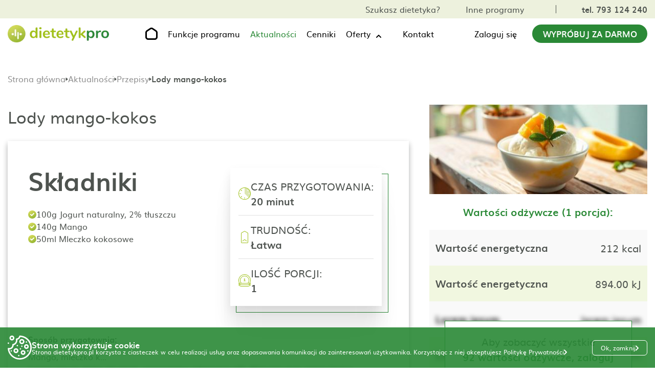

--- FILE ---
content_type: text/html; charset=UTF-8
request_url: https://dietetykpro.pl/przepis/4961/lody-mango-kokos
body_size: 47197
content:
<!DOCTYPE html>
<html lang="pl">
<head>
    <meta charset="UTF-8">
    <meta http-equiv="X-UA-Compatible" content="IE=edge">
    <meta name="viewport" content="width=device-width, initial-scale=1.0">
    <meta name="description" content="DietetykPRO">

    <meta property="og:image" content="https://dietetykpro.pl/img_2023/og-img-www.jpeg?v=10">
    <meta property="og:type" content="website">
    <meta property="og:title" content="Program do układania diety | Dla dietetyków | Tworzenie jadłospisów">
    <meta property="og:description" content="DietetykPRO">

    <title>Program do układania diety | Dla dietetyków | Tworzenie jadłospisów</title>

    <link rel="icon" type="image/icon" href="/favicon.ico">


    <script src="/a/js/jquery.min.js"></script>
    
    <link rel="stylesheet" href="/css/style.css">
    <link rel="stylesheet" href="/css/page-single-recipe.css">
    <link rel="stylesheet" href="/css/page-news.css">

        <meta name="keywords" content=" program dla dietetyków, program do generowania diety, program do układania diety, dietetyk, dietetycy ">
    <meta name="description" content=" Uniwersalny program dla dietetyków do układania diety i tworzenia jadłospisów - DietetykPro">
        <style>
		    /*@import url(https://fonts.googleapis.com/css2?family=Abhaya+Libre:wght@400;700&display=swap);*/

            /*@font-face {*/
            /*    font-family: 'Abhaya Libre';*/
            /*    font-style: normal;*/
            /*    font-weight: 400;*/
            /*    font-display: swap;*/
            /*    src: url('/fonts/abhaya-libre-400.woff2') format('woff2');*/
            /*    unicode-range: U+0100-02AF, U+0304, U+0308, U+0329, U+1E00-1E9F, U+1EF2-1EFF, U+2020, U+20A0-20AB, U+20AD-20CF, U+2113, U+2C60-2C7F, U+A720-A7FF;*/
            /*}*/

            /* sinhala */
            @font-face {
                font-family: 'Abhaya Libre';
                font-style: normal;
                font-weight: 700;
                font-display: swap;
                src: url('/fonts/abhaya-libre-700.woff2') format('woff2');
                unicode-range: U+0964-0965, U+0D81-0DF4, U+200C-200D, U+25CC, U+111E1-111F4;
            }
            /* latin-ext */
            @font-face {
                font-family: 'Abhaya Libre';
                font-style: normal;
                font-weight: 700;
                font-display: swap;
                src: url('/fonts/abhaya-libre-700-latin-ext.woff2') format('woff2');
                unicode-range: U+0100-02AF, U+0304, U+0308, U+0329, U+1E00-1E9F, U+1EF2-1EFF, U+2020, U+20A0-20AB, U+20AD-20CF, U+2113, U+2C60-2C7F, U+A720-A7FF;
            }
            /* latin */
            @font-face {
                font-family: 'Abhaya Libre';
                font-style: normal;
                font-weight: 700;
                font-display: swap;
                src: url('/fonts/abhaya-libre-700-latin.woff2') format('woff2');
                unicode-range: U+0000-00FF, U+0131, U+0152-0153, U+02BB-02BC, U+02C6, U+02DA, U+02DC, U+0304, U+0308, U+0329, U+2000-206F, U+2074, U+20AC, U+2122, U+2191, U+2193, U+2212, U+2215, U+FEFF, U+FFFD;
            }

		    * { scroll-behavior: smooth; box-sizing: border-box; font-family: 'muli', sans-serif; outline: none; -webkit-tap-highlight-color: transparent; }
		    body, html { margin: 0; }
		    .main-container h1, .main-container h2, .main-container h3, .main-container h4, .main-container h5, .main-container h6, .main-container li, .main-container p, .main-container ul { margin: 0; padding: 0; line-height: 1.2; }
		    .main-container a { color: #000; text-decoration: none; }
		    .main-container button { cursor: pointer; }
		    .main-container img { max-width: 100%; }

		    .main-container .f-14 { font-size: 14px; }
		    .main-container .f-16 { font-size: 16px; }
		    .main-container .f-18 { font-size: 18px; }
		    .main-container .f-20 { font-size: 20px; }
		    .main-container .f-22 { font-size: 22px; }
		    .main-container .f-24 { font-size: 24px; }
		    .main-container .f-26 { font-size: 26px; }
		    .main-container .f-28 { font-size: 28px; }
		    .main-container .f-30 { font-size: 30px; }

		    .main-container .bold { font-weight: 700; }
		    .main-container .uppercase { text-transform: uppercase; }
		    .main-container .center { text-align: center; }
		    .main-container .gray { color: #4E534F; }
		    .main-container .green { color: #2A8936; }
		    .main-container .arrow-link { display: flex; align-items: baseline; }
		    .main-container .arrow-link:hover { color: #2A8936; }
		    .main-container .arrow-link:hover path { fill: #2A8936; }
		    .main-container .arrow-link svg { margin-left: 10px; }

		    .main-container { overflow: hidden; position: relative; display: block; width: 100%; margin-right: auto; margin-left: auto; font-family: 'muli', sans-serif; }
		    .page-container { display: block; width: 100%; max-width: 1630px; margin-right: auto; margin-left: auto; padding-right: 15px; padding-left: 15px; }

		    .main-container .line { width: 100%; height: 1px; background-image: url('/img_2023/line.png'); background-size: contain; background-repeat: no-repeat; background-position: center; }
		    .main-container .cta-btn { display: flex; align-items: center; justify-content: center; min-width: 265px; padding: 20px 40px; background-color: #2A8936; color: #FFF; border-radius: 50px; }
		    .main-container .cta-btn:hover { background-color: #166220; }
		    .main-container .cta-btn-white { display: flex; align-items: center; justify-content: center; min-width: 265px; padding: 20px 40px; background-color: #FFF; color: #2A8936; border: 1px solid #2A8936; border-radius: 50px; }
		    .main-container .cta-btn-white:hover { background-color: #2A8936; color: #FFF; }
		    .main-container .box-main-title { color: #4E534F; font-size: 78px; font-weight: 700; font-family: 'Abhaya Libre', serif; }

		    .main-container .line { width: 100%; height: 1px; background-image: url('/img_2023/line.png'); background-size: contain; background-repeat: no-repeat; background-position: center; }
		    .main-container .cta_btn { display: flex; align-items: center; justify-content: center; min-width: 265px; padding: 20px 40px; background-color: #2A8936; color: #FFF; border-radius: 50px; }
		    .main-container .cta_btn:hover { background-color: #166220; }
		    .main-container .cta_btn_white { display: flex; align-items: center; justify-content: center; min-width: 265px; padding: 20px 40px; background-color: #FFF; color: #2A8936; border: 1px solid #2A8936; border-radius: 50px; }
		    .main-container .cta_btn_white:hover { background-color: #2A8936; color: #FFF; }
		    .main-container .box_main_title { color: #4E534F; font-size: 78px; font-weight: 700; font-family: 'Abhaya Libre', serif; }

		    .breadcrumbs-box { display: flex; align-items: center; gap: 6px; margin-top: 24px; margin-bottom: 40px; }
		    .breadcrumbs-box .icon { transform: translateY(1px); display: block; }
		    .breadcrumbs-box .single-text { overflow: hidden; padding-top: 2px; display: block; align-items: center; max-width: 1200px; height: 20px; color: #4E534F; font-weight: 700; text-overflow: ellipsis; white-space: nowrap; line-height: 1; }
		    .breadcrumbs-box .single-link { display: flex; align-items: center; height: 20px; padding-bottom: 1px; color: #8F8F8F; font-weight: 400; line-height: 1; transition: color .3s; }
		    .breadcrumbs-box .single-link:hover { color: #2A8936; }

		    .after-send-box {display: flex; flex-direction: column; justify-content: center; align-items: center; gap: 32px; text-align: center;}
		    .after-send-box.higher {min-height: 600px;}
		    .after-send-box .icon {display: block; margin-bottom: 8px;}
		    .after-send-box .after-send-text-top {font-size: 32px; color: #4E534F; font-weight: 700;}
		    .after-send-box .after-send-text-bottom {color: #4E534F; font-size: 26px;}

		    .after-submit {margin-top: 16px;}
		    .after-submit .after-send-box {display: flex; flex-direction: row; gap: 40px; text-align: left;}
		    .after-submit .after-send-box .icon {margin-bottom: 0;}
		    .after-submit .after-send-box .text-box {display: flex; flex-direction: column; gap: 32px;}

		    #contact .page_container .single_box.calendar_box.invalid .error_message {border: 1px solid #FF0000; font-size: 18px!important; padding: 6px;}

		    .grecaptcha-badge {z-index: 9999999;}
		    .space-left {padding-left: 15px;}



		    @media all and (max-width: 1630px) {
				    .page-title {font-size: 55px!important;}
				    h2 {font-size: 50px!important;}
		    }


		    @media all and (max-width: 1400px) {
				    .main-container .cta-btn {min-width: 225px;}
		    }

		    @media all and (max-width: 1240px) {
				    #dp-functions-page#dp-functions-page { padding-top: 0; }
				    #dp-function-single-page#dp-function-single-page { padding-top: 0; }
				    #dp-offer-single-page#dp-offer-single-page { padding-top: 0; }
				    #dp-offers-page#dp-offers-page { padding-top: 0; }
				    #dp-other-programs-page#dp-other-programs-page { padding-top: 0; }
				    #dp-news-page#dp-news-page { padding-top: 0; }
				    #dp-news-single-page#dp-news-single-page { padding-top: 0; }
				    #dp-contact-page#dp-contact-page { padding-top: 0; }
				    #dp-price-list-page#dp-price-list-page { padding-top: 0; }
				    .home-page-zz.home-page-zz .banner-top {margin-top: 0;}
				    .home-page-gab.home-page-gab .banner-top {margin-top: 0;}
				    .home-page-edu.home-page-edu .banner-top {margin-top: 0;}
				    .home-page-doct.home-page-doct .banner-top {margin-top: 0;}
		    }

		    @media all and (max-width: 1200px) {
				    .main-container .f-18 { font-size: 16px; }
				    .main-container .f-20 { font-size: 18px; }
				    .breadcrumbs-box .single-text { max-width: 600px; }
		    }

		    @media all and (max-width: 992px) {
				    .main-container .f-22 { font-size: 18px; }
				    .main-container .f-24 { font-size: 20px; }
				    .main-container .f-26 { font-size: 24px; }
				    .main-container .f-28 { font-size: 26px; }
				    .main-container .f-30 { font-size: 28px; }
				    .breadcrumbs-box { margin-top: 16px; margin-bottom: 20px; }
				    .breadcrumbs-box .single-text { max-width: 400px; }
		    }

		    @media all and (max-width: 850px) {
				    h2 {font-size: 38px!important;}
		    }

		    @media all and (max-width: 768px) {
				    .main-container .f-20 { font-size: 16px; }
				    .main-container .f-24 { font-size: 18px; }
				    .main-container .f-26 { font-size: 22px; }
				    .main-container .f-28 { font-size: 24px; }
				    .main-container .f-30 { font-size: 26px; }
				    .breadcrumbs-box .single-text { max-width: 275px; }
		    }

		    @media all and (max-width: 576px) {
				    .breadcrumbs-box { margin-top: 16px; margin-bottom: 16px; }
				    .breadcrumbs-box .single-text { max-width: 120px; }
				    .breadcrumbs-box .single-text:nth-child(5) { max-width: 70px; }
		    }
            #dp-menu { position: fixed; top: 0; left: 50%; z-index: 100; transform: translateX(-50%); width: 100%; }
            #dp-menu.desktop-scroll { box-shadow: 0 5px 5px -2px rgb(31 31 31 / 9%); }
            #dp-menu .menu-logo { display: block; width: 200px; height: auto; }
            #dp-menu .cta-btn { padding: 10px 20px; }
            #dp-menu .top-box { background-color: #edf1dd; }
            #dp-menu .top-box .flex-container { display: flex; align-items: center; padding-top: 10px; padding-bottom: 10px; justify-content: flex-end; }
            #dp-menu .top-box .flex-container .single-box { display: flex; align-items: center; margin-left: 50px; }
            #dp-menu .top-box .flex-container .single-box:first-of-type .single-link:last-of-type { margin-left: 50px; }
            #dp-menu .top-box .flex-container .single-box:last-of-type .single-link { color: #4e534f; }
            #dp-menu .top-box .flex-container .single-box:last-of-type .single-link.active_language { font-weight: 700; }
            #dp-menu .top-box .flex-container .single-box:last-of-type .single-link:last-of-type { margin-left: 12px; }
            #dp-menu .top-box .flex-container .single-box .phone_link { padding-left: 50px; border-left: 1px solid #4e534f; }
            #dp-menu .top-box .flex-container .single-box .phone_link:hover { color: #166220; }
            #dp-menu .bottom-box { background-color: #fff; padding-top: 0; padding-bottom: 0; }
            #dp-menu .bottom-box .flex-container { position: relative; display: flex; align-items: center; justify-content: space-between; }
            #dp-menu .bottom-box .flex-container .single-box { display: flex; align-items: center; }
            #dp-menu .bottom-box .flex-container .single-box:nth-child(2) .single-link { position: relative; margin-right: 50px; }

            @media all and (min-width:910px) {
		            #dp-menu .bottom-box .flex-container .single-box:nth-child(2) .single-link {padding: 18px 0; }
            }

            #dp-menu .bottom-box .flex-container .single-box:nth-child(2) .single-link .mobile-log-in {display: none;}
            #dp-menu .bottom-box .flex-container .single-box:nth-child(2) .single-link:last-of-type { margin-right: 0; }
            #dp-menu .bottom-box .flex-container .single-box:nth-child(2) .single-link:last-of-type:hover svg { transform: none; }
            #dp-menu .bottom-box .flex-container .single-box:nth-child(2) .single-link.home-page-link { margin-right: 50px!important; margin-left: 10px; }
            #dp-menu .bottom-box .flex-container .single-box:nth-child(3) .single-link { margin-right: 30px; }
            #dp-menu .bottom-box .flex-container .single-box .single-link svg { display: block; }
            #dp-menu .bottom-box .flex-container .single-box .single-link:hover { color: #2a8936; }
            #dp-menu .bottom-box .flex-container .single-box .single-link:hover svg { transform: translateY(calc(-50% + 1px)); rotate: 0deg; cursor: pointer; }
            #dp-menu .bottom-box .flex-container .single-box .single-link:hover path { fill: #2A8936; }
            #dp-menu .bottom-box .flex-container .single-box .single-link:hover .link-text { color: #2a8936; }
            #dp-menu .bottom-box .flex-container .single-box .single-link.active { color: #2a8936; }
            #dp-menu .bottom-box .flex-container .single-box .single-link.active > .link-text { color: #2a8936; }
            #dp-menu .bottom-box .flex-container .single-box .single-link.active > .wrapper-link > .link-text { color: #2a8936; }
            #dp-menu .bottom-box .flex-container .single-box .single-link.active:hover > .link-text { color: #166220; }
            #dp-menu .bottom-box .flex-container .single-box .single-link.active:hover > .wrapper-link > .link-text { color: #166220; }
            #dp-menu .bottom-box .flex-container .single-box .single-link.active path { fill: #2A8936; }
            #dp-menu .bottom-box .flex-container .single-box .single-link.active:hover path { fill: #166220; }
            #dp-menu .bottom-box .flex-container .single-box .single-link.home-page-link:hover path { fill: #166220; }
            #dp-menu .mobile-menu-toggle { display: none!important; }
            #dp-menu .top-box-mobile-link { display: none; }
            #dp-menu .line { display: none; }
            #dp-menu .drop-down { padding-right: 48px!important; margin-right: 0!important; }
            #dp-menu .bottom-box .flex-container .single-box:nth-child(2) .single-link.drop-down {cursor: pointer;}
            #dp-menu .drop-down .drop-down-box { width: 100%; margin-top: 16px; }
            #dp-menu .drop-down .drop-down-box.drop-down-box .single-link.single-link {padding: 10px;}
            #dp-menu .drop-down .drop-down-box .single-link { width: 100%; background-color: #edf1dd; }
            #dp-menu .drop-down .drop-down-box .single-link:last-child { padding-bottom: 16px; }
            #dp-menu .bottom-box .flex-container .single-box .link-text:hover { color: #2a8936; }
            #dp-menu .bottom-box .flex-container .single-box .home-page-link svg { display: block; }
            #dp-menu .drop-down .wrapper-link { position: relative; cursor: pointer; }
            #dp-menu .drop-down svg { content: url("data:image/svg+xml,%3Csvg xmlns='http://www.w3.org/2000/svg' width='12' height='8' viewBox='0 0 12 8' fill='none'%3E%3Cpath fill-rule='evenodd' clip-rule='evenodd' d='M1.28742 6.70075C1.47494 6.88823 1.72925 6.99354 1.99442 6.99354C2.25958 6.99354 2.51389 6.88823 2.70142 6.70075L5.99442 3.40775L9.28742 6.70075C9.37966 6.79626 9.49001 6.87245 9.61201 6.92486C9.73401 6.97726 9.86524 7.00485 9.99801 7.006C10.1308 7.00716 10.2625 6.98186 10.3854 6.93158C10.5083 6.8813 10.6199 6.80704 10.7138 6.71315C10.8077 6.61926 10.882 6.5076 10.9322 6.38471C10.9825 6.26181 11.0078 6.13013 11.0067 5.99735C11.0055 5.86457 10.9779 5.73335 10.9255 5.61135C10.8731 5.48935 10.7969 5.379 10.7014 5.28675L6.70142 1.28675C6.51389 1.09928 6.25958 0.993968 5.99442 0.993968C5.72925 0.993968 5.47494 1.09928 5.28742 1.28675L1.28742 5.28675C1.09994 5.47428 0.994629 5.72859 0.994629 5.99375C0.994629 6.25892 1.09994 6.51323 1.28742 6.70075Z' fill='black'/%3E%3C/svg%3E"); position: absolute; top: 50%; right: -22px; z-index: 3; transform: translateY(calc(50% - 3px)); rotate: 180deg; transition: rotate .3s; }
            #dp-menu .drop-down:hover svg { transform: translateY(calc(-50% + 1px)); rotate: 0deg; }
            #dp-menu .drop-down .wrapper-link .link-text { position: relative; z-index: 2; transition: color .3s; }
            #dp-menu .drop-down .wrapper-link:hover .link-text { color: #2a8936; }
            #dp-menu .top-box .flex-container .single-box:hover .single-link {color:#166220;}

            .user-login-wrapper {position: relative;}
            .mobile-account {position: absolute; top: calc(100% + 10px); right: 0; display: none; width: max-content; box-shadow: 0 1px 5px 0 rgba(11, 11, 12, 0.15);}
            .mobile-account .list-item .item-link {display: flex; align-items: center; gap: 16px; padding: 16px; background-color: #FFF;}
            .mobile-account .list-item:last-child .item-link {background-color: #F97D00;}
            .mobile-account .list-item:last-child .item-link .link-text {color: #FFF;}
            .mobile-account .list-item:last-child .item-link:hover .link-text {text-decoration: underline;}
            .mobile-account .list-item:not(:last-child) .item-link {border-bottom: 1px solid #DFDFDF;}
            .mobile-account .list-item .item-link .link-text {line-height: 1.2; transition: color .3s;}
            .mobile-account .list-item .item-link:hover {color: #2A8936;}
            .mobile-account .list-item:not(:first-child):not(:last-child) .item-link svg path {transition: fill .3s;}
            .mobile-account .list-item:not(:first-child):not(:last-child) .item-link:hover svg path {fill: #2A8936;}
            .mobile-account .list-item .item-link .days-left {font-size: 14px;}
            .desktop-link .user-name-box + .mobile-account {display: none;}
            .desktop-link .user-name-box.active + .mobile-account {z-index: 999; display: grid; grid-template-columns: 1fr;}
            .desktop-link .user-name-box.active + .mobile-account li {list-style: none;}
            .mobile-log-in .user-name-box + .mobile-account {display: none;}
            .mobile-log-in .user-name-box.active + .mobile-account {z-index: 999; display: grid; grid-template-columns: 1fr;}
            .mobile-log-in .user-name-box.active + .mobile-account li {list-style: none;}
            .mobile-account.show {z-index: 999; display: grid; grid-template-columns: 1fr;}
            .mobile-account.show li {list-style: none;}
            .user-name-box {display: flex; align-items: center; gap: 8px;}
            .user-name-box .icon {transform: translateY(2px); display: block; min-width: 16px; transition: rotate .3s;}
            .user-name-box.active .icon {transform: translateY(-1px); rotate: 180deg; min-width: 16px;}
            .user-name-box .icon path {transition: fill .3s;}
            .user-name-box:hover .icon path {fill: #2A8936;}
            .user-name-box.active .icon path {fill: #2A8936;}
            .user-name-box .user-name {transition: color .3s;}
            .user-name-box:hover .user-name {color: #2A8936;}
            .user-name-box.active .user-name {color: #2A8936;}
            .user-name-box .user-name-icon {display: block; margin-left: 16px;}
            #dp-menu .bottom-box .mobile-menu-container .single-link.mobile-log-in {display: none;}
            .mobile-account .list-item:first-child .item-link svg path {fill: #9FC119!important;}
            .mobile-account .list-item:first-child .item-link:hover svg path {fill: #9FC119!important;}

            @media all and (max-width: 1400px) {
                    #dp-menu .bottom-box .flex-container .single-box:nth-child(2) .single-link { margin-right: 20px; }
                    #dp-menu .bottom-box .flex-container .single-box:nth-child(2) .single-link.home-page-link {margin-right: 20px!important;}
            }

            @media all and (max-width: 1240px) {
                    #dp-menu { position: static; transform: unset; }
                    #dp-menu .cta-btn { display: none; }
                    #dp-menu .bottom-box .flex-container .single-box:nth-child(3) .single-link { margin-right: 0; }
                    #dp-menu .top-box .flex-container { justify-content: space-between; }
                    #dp-menu .top-box .flex-container .single-box:nth-child(1) { display: none; }
                    #dp-menu .top-box .flex-container .single-box .phone_link { padding-left: 0; border-left: 0; }
                    #dp-menu .top-box .flex-container .single-box { margin-left: 0; }
                    #dp-menu .bottom-box .flex-container .single-box .home-page-link { display: none; }
                    #dp-menu .bottom-box .fixed-bottom-box { position: fixed; top: 0; left: 0; width: 100%; background-color: #fff; z-index: 100; box-shadow: 0 5px 5px -2px rgb(31 31 31 / 9%); }
                    #dp-menu .menu-logo {max-width: 120px;}
                    .user-name-box .user-icon {max-width: 24px;}
            }

            @media all and (min-width:910px) {
                    #dp-menu .drop-down .drop-down-box { position: absolute; top: calc(100% - 16px); left: 0; z-index: 1000; display: none; flex-direction: column; min-width: 250px; width: max-content; background-color: #fff; box-shadow: 0 1px 5px 0 rgba(11, 11, 12, 0.15); }
                    #dp-menu .drop-down .drop-down-box:hover { display: flex; }
                    #dp-menu .drop-down:hover .drop-down-box { display: flex; }
                    #dp-menu .drop-down .drop-down-box .single-link { display: flex; align-items: center; min-height: 40px; margin-right: 0!important; padding: 10px; background-color: #fff; border-bottom: 1px solid #dfdfdf; }
            }

            @media(max-width: 910px) {
                    #dp-menu .mobile-menu-toggle { display: flex!important; align-items: center; }
                    #dp-menu .mobile-menu-toggle #hamburger { background-color: transparent; border: none; cursor: pointer; display: flex; padding: 0; margin-left: 10px; }
                    #dp-menu .mobile-menu-toggle #hamburger .line { fill: none; stroke: #000000; stroke-width: 6; transition: stroke-dasharray 600ms cubic-bezier(0.4, 0, 0.2, 1),stroke-dashoffset 600ms cubic-bezier(0.4, 0, 0.2, 1); }
                    #dp-menu .mobile-menu-toggle #hamburger .line1 { stroke-dasharray: 60 207; stroke-width: 6; }
                    #dp-menu .mobile-menu-toggle #hamburger .line2 { stroke-dasharray: 60 60; stroke-width: 6; }
                    #dp-menu .mobile-menu-toggle #hamburger .line3 { stroke-dasharray: 60 207; stroke-width: 6; }
                    #dp-menu .mobile-menu-toggle #hamburger path { stroke: #2A8936!important; }
                    #dp-menu .mobile-menu-toggle #hamburger.open .line1 { stroke-dasharray: 90 207; stroke-dashoffset: -134; stroke-width: 6; }
                    #dp-menu .mobile-menu-toggle #hamburger.open .line2 { stroke-dasharray: 1 60; stroke-dashoffset: -30; stroke-width: 6; }
                    #dp-menu .mobile-menu-toggle #hamburger.open .line3 { stroke-dasharray: 90 207; stroke-dashoffset: -134; stroke-width: 6; }
                    #dp-menu .bottom-box .mobile-bottom-box .mobile-menu-container { position: absolute; top: 50px; left: -15px; z-index: 1000; width: calc(100% + 15px); background-color: #fff; flex-flow: column; }
                    #dp-menu.active-mobile-menu .bottom-box .mobile-bottom-box .mobile-menu-container { display: flex!important; box-shadow: 0 5px 10px -2px rgb(31 31 31 / 30%); }
                    #dp-menu .bottom-box .mobile-menu-container .single-link { display: flex; align-items: center; justify-content: center; width: 100%; margin: 0!important; padding-top: 18px; padding-bottom: 18px; }
                    #dp-menu .top-box-mobile-link { display: flex; flex-flow: column; align-items: center; margin-top: 10px; padding-top: 10px; padding-bottom: 10px; background-color: #9fc119; width: 100%; }
                    #dp-menu .top-box-mobile-link .single-link a {color: #fff;}
                    #dp-menu .bottom-box .mobile-bottom-box.fixed-bottom-box .mobile-menu-container { top: 50px; }
                    #dp-menu .bottom-box .flex-container .single-box:nth-child(2) .single-link:nth-child(3) { margin-top: 10px; }
                    #dp-menu .bottom-box .flex-container .single-box.mobile-menu-container { display: none; }
                    #dp-menu .bottom-box .flex-container .single-box.hidden-mobile { display: none; }
                    #dp-menu .bottom-box .flex-container .single-box.mobile-menu-container .line:first-child { display: none; }
                    #dp-menu .bottom-box .flex-container .single-box.mobile-menu-container .line:last-child { display: none; }
                    #dp-menu .line { display: block; height: 2px; }
                    #dp-menu .drop-down { display: flex; flex-direction: column; padding-bottom: 0!important; }
                    #dp-menu .drop-down + .line {display: none;}
                    #dp-menu .drop-down .drop-down-box .single-link { padding-top: 18px; padding-bottom: 0; }
                    #dp-menu .drop-down .wrapper-link svg { display: none; }
                    #dp-menu .bottom-box .flex-container .single-box .single-link svg {display: none;}
                    #dp-menu .bottom-box .flex-container .single-box:nth-child(2) .single-link .mobile-log-in {display: block;}
                    .user-login-wrapper.desktop-link {display: none;}
                    #dp-menu .bottom-box .flex-container .single-box .single-link.mobile-log-in .user-icon {transform: translate(0, 0)!important; display: block;}
                    #dp-menu .bottom-box .flex-container .single-box .single-link.mobile-log-in .icon {display: block;}
                    .user-name-box .icon {transform: translateY(2px)!important; rotate: 0deg!important;}
                    .user-name-box.active .icon {transform: translateY(-1px)!important; rotate: 180deg!important;}
                    #dp-menu .bottom-box .mobile-menu-container .single-link.mobile-log-in {display: flex;}
                    .mobile-account {left: 0; right: unset;}
                    .mobile-account .list-item .item-link .link-text {color: #000!important;}
                    .mobile-account .list-item .item-link .link-text:hover {color: #2a8936!important;}
                    .mobile-account .list-item:last-child .item-link .link-text {color: #FFF!important;}
                    .mobile-account .list-item .item-link svg {transform: translateY(0)!important; display: block!important;}
                    .mobile-account .list-item .item-link svg path {fill: #4E534F!important;}
                    .mobile-account .list-item:first-child .item-link svg path {fill: url(#paint0_linear_1822_4737)!important;}
                    .mobile-account .list-item:first-child .item-link:hover svg path {fill: url(#paint0_linear_1822_4737)!important;}
                    .mobile-account .list-item .item-link:hover svg path {fill: #2a8936!important;}
                    .mobile-account .list-item:last-child .item-link svg path {fill: #FFF!important;}
                    .mobile-account .list-item:last-child .item-link:hover svg path {fill: #FFF!important;}
		            #dp-menu .drop-down {padding-right: 0!important;}
            }

            @media all and (max-width: 525px) {
                    .mobile-account {left: -60px;}
            }

            @media(max-width: 450px) {
                    #dp-menu .menu-logo { width: 160px; margin-top: 6px; }
                    .mobile-account {left: -90px;}
            }
            .footer-container { margin-top: 125px; }
            #footer { padding-top: 100px; padding-bottom: 70px; position: relative; }
            #footer.webp-footer { }
            #footer .flex-container { display: flex; justify-content: space-between; }
            #footer .flex-container .single-box:nth-child(1) { width: 30%; }
            #footer .flex-container .single-box:nth-child(2) { width: 30%; }
            #footer .flex-container .single-box:nth-child(3) { width: 20%; }
            #footer .flex-container .single-box:nth-child(4) { width: 20%; }
            #footer .flex-container .single-box:nth-child(2) .bmargin, #footer .flex-container .single-box:nth-child(3) .bmargin, #footer .flex-container .single-box:nth-child(4) .bmargin { margin-bottom: 20px; }
            #footer .flex-container .single-box p.bmargin { height: 30px; }
            #footer .flex-container .footer-contact-link { position: relative; padding-left: 50px; display: block; }
            #footer .flex-container .footer-contact-link:first-of-type { margin-top: 20px; margin-bottom: 20px; }
            #footer .flex-container .footer-contact-link .icon { position: absolute; left: 0; top: 50%; transform: translateY(-50%); }
            #footer .flex-container .footer-contact-link .green { transition: color .3s; }
            #footer .flex-container .footer-contact-link:hover .green { color: #166220; }
            #footer .flex-container .app-links { display: flex; align-items: center; margin-top: 20px; }
            #footer .flex-container .app-links a { position: relative; }
            #footer .flex-container .app-links a::before { content: ''; position: absolute; left: 0; top: 0; z-index: 8; display: none; width: 100%; max-width: 160px; height: 100%; max-height: 48px; background-color: rgba(255, 255, 255, 0.4); border-radius: 8px; }
            #footer .flex-container .app-links a:hover::before { display: block; }
            #footer .flex-container .app-links .section-image { position: relative; width: 95%; height: auto; display: inline-block; }
            #footer .flex-container .app-links:first-of-type .section-image { margin-right: 20px; }
            #footer .flex-container .app-links .section-image { width: 160px; }
            #footer .flex-container .footer-link { margin-bottom: 20px; display: block; }
            #footer .flex-container .footer-link:hover { color: #2a8936; }
            #footer .flex-container .footer-logotypes { display: flex; align-items: center; }
            #footer .flex-container .footer-logotypes img { width: auto; height: auto; }
            #footer .flex-container .footer-logotypes img:first-of-type { margin-right: 20px; }
            #social-media { padding-top: 75px; padding-bottom: 65px; }
            #social-media .links-container { width: 240px; display: flex; align-items: center; justify-content: space-between; margin-left: auto; margin-right: auto; margin-bottom: 40px; }
            #social-media .links-container .social-media-link:hover path { fill: #2A8936; }
            #social-media .links-container .social-media-link:hover circle { stroke: #2A8936; }
            #author { padding-top: 15px; padding-bottom: 15px; background-color: grey; }
            #author .flex-container { display: flex; align-items: baseline; justify-content: center; color: #fff; }
            #author .flex-container a { margin-left: 10px; }
            #author .flex-container a:hover svg { opacity: 0.5; }
            #footer { padding-top: 100px; padding-bottom: 70px; }
            #footer.webp_footer { }
            #footer .flex_container { display: flex; justify-content: space-between; }
            #footer .flex_container .single_box:nth-child(1) { width: 30%; }
            #footer .flex_container .single_box:nth-child(2) { width: 30%; }
            #footer .flex_container .single_box:nth-child(3) { width: 20%; }
            #footer .flex_container .single_box:nth-child(4) { width: 20%; }
            #footer .flex_container .single_box:nth-child(2) .bmargin, #footer .flex_container .single_box:nth-child(3) .bmargin, #footer .flex_container .single_box:nth-child(4) .bmargin { margin-bottom: 20px; }
            #footer .flex_container .single_box p.bmargin { height: 30px; }
            #footer .flex_container .footer_contact_link { position: relative; padding-left: 50px; display: block; }
            #footer .flex_container .footer_contact_link:first-of-type { margin-top: 20px; margin-bottom: 20px; }
            #footer .flex_container .footer_contact_link .icon { position: absolute; left: 0; top: 50%; transform: translateY(-50%); }
            #footer .flex_container .footer_contact_link .green { transition: color .3s; }
            #footer .flex_container .footer_contact_link:hover .green { color: #166220; }
            #footer .flex_container .app_links { display: flex; align-items: center; margin-top: 20px; }
            #footer .flex_container .app_links a { position: relative; }
            #footer .flex_container .app_links a::before { content: ''; position: absolute; left: 0; top: 0; z-index: 8; display: none; width: 100%; max-width: 160px; height: 100%; max-height: 48px; background-color: rgba(255, 255, 255, 0.4); border-radius: 8px; }
            #footer .flex_container .app_links a:hover::before { display: block; }
            #footer .flex_container .app_links .section_image { position: relative; width: 95%; height: auto; display: inline-block; }
            #footer .flex_container .app_links:first-of-type .section_image { margin-right: 20px; }
            #footer .flex_container .app_links .section_image { width: 160px; }
            #footer .flex_container .footer_link { margin-bottom: 20px; display: block; }
            #footer .flex_container .footer_link:hover { color: #2a8936; }
            #footer .flex_container .footer_logotypes { display: flex; align-items: center; }
            #footer .flex_container .footer_logotypes img { width: auto; height: auto; }
            #footer .flex_container .footer_logotypes img:first-of-type { margin-right: 20px; }

            @media(max-width: 1270px) {
                    #footer .f_20 { font-size: 16px; }
                    #footer .flex-container .app-links .section-image { width: 125px; }
                    #footer .flex-container .single-box:nth-child(1) { width: 25%; }
                    #social-media { padding-top: 50px; padding-bottom: 50px; }
                    #footer .f_20 { font-size: 16px; }
                    #footer .flex_container .app_links .section_image { width: 125px; }
                    #footer .flex_container .single_box:nth-child(1) { width: 25%; }
            }

            @media(max-width: 991px) {
                    #footer { padding-top: 50px; padding-bottom: 50px; }
                    #footer .flex-container { flex-flow: wrap; }
                    #footer .flex-container .single-box { width: 50%!important; }
                    #social-media { padding-top: 40px; padding-bottom: 40px; }
                    #social-media .links-container { margin-bottom: 30px; }
                    .mobile-hidden-content { display: none; }
                    #footer { padding-top: 50px; padding-bottom: 50px; }
                    #footer .flex_container { flex-flow: wrap; }
                    #footer .flex_container .single_box { width: 50%!important; }
            }

            @media(max-width: 620px) {
                    #footer .flex-container .single-box { width: 100%!important; }
                    #footer .flex-container .single-box p.bmargin { display: none; }
                    #footer .flex-container .single-box:nth-child(2) { margin-top: 40px; margin-bottom: 40px; }
                    #footer .flex_container .single_box { width: 100%!important; }
                    #footer .flex_container .single_box p.bmargin { display: none; }
                    #footer .flex_container .single_box:nth-child(2) { margin-top: 40px; margin-bottom: 40px; }
            }
            .cookies-info-bar {position: fixed; bottom: 0; left: 0; right: 0; z-index: 99999999999; display: none; align-items: center; padding: 16px 0; background-color: rgba(42, 137, 54, 0.9);}
            .cookies-info-bar.show {display: flex;}
            .cookies-info-bar .inner-box {display: flex; align-items: center; justify-content: space-between; gap: 16px;}

            .cookies-info-bar .inner-box .left-box {display: flex; align-items: center; gap: 20px;}
            .cookies-info-bar .inner-box .left-box .icon {display: block; min-width: 46px; height: auto;}
            .cookies-info-bar .inner-box .left-box .text-box {display: flex; flex-direction: column; color: #FFF; font-weight: 400;}
            .cookies-info-bar .inner-box .left-box .text-box .single-text {margin-top: 0; margin-bottom: 0;}
            .cookies-info-bar .inner-box .left-box .text-box .single-text.text-top {font-size: 16px; font-weight: 700;}
            .cookies-info-bar .inner-box .left-box .text-box .single-text.text-bottom {font-size: 12px;}
            .cookies-info-bar .inner-box .left-box .text-box .single-text .link {display: inline-flex; align-items: center; gap: 6px; color: #FFF; font-weight: 400; text-decoration: none;}
            .cookies-info-bar .inner-box .left-box .text-box .single-text .link .link-icon {transform: translateY(1px);}
            .cookies-info-bar .inner-box .left-box .text-box .single-text .link:hover .link-text {text-decoration: underline;}

            .cookies-info-bar .inner-box .right-box {display: flex; align-items: center; justify-content: center;}
            .cookies-info-bar .inner-box .right-box .link {display: flex; align-items: center; justify-content: center; gap: 6px; width: max-content; padding: 8px 16px; text-decoration: none; border: 1px solid #FFF; border-radius: 6px; transition: background-color .3s, border-color .3s;}
            .cookies-info-bar .inner-box .right-box .link .link-text {color: #FFF; font-size: 12px; transition: color .3s;}
            .cookies-info-bar .inner-box .right-box .link .link-icon {transform: translateY(1px);}
            .cookies-info-bar .inner-box .right-box .link:hover {background-color: #FFF; border-color: #FFF;}
            .cookies-info-bar .inner-box .right-box .link:hover .link-text {color: #2A8936;}
            .cookies-info-bar .inner-box .right-box .link .link-icon path {transition: fill .3s;}
            .cookies-info-bar .inner-box .right-box .link:hover .link-icon path {fill: #2A8936;}

            @media all and (max-width: 768px) {
                    .cookies-info-bar .inner-box .left-box .icon {display: none;}
                    .cookies-info-bar .inner-box .left-box .text-box {gap: 8px;}
            }

            @media all and (max-width: 576px) {
                    .cookies-info-bar .inner-box {flex-direction: column; align-items: flex-start;}
            }
            .main_container h1, .main_container h2, .main_container h3, .main_container h4, .main_container h5, .main_container h6, .main_container li, .main_container p, .main_container ul { margin: 0; padding: 0; font-weight: normal; line-height: 1.5; }
            .main_container a { text-decoration: none; color: #000; }
            .main_container button { cursor: pointer; }
            .main_container img { max-width: 100%; }
            * { box-sizing: border-box; font-family: 'muli',sans-serif; outline: none; -webkit-tap-highlight-color: transparent; }
            body, html { margin: 0; }

            @font-face {
                    font-family: 'muli'; src: url('/fonts/muli-bold-webfont.woff2') format('woff2'),url('/fonts/muli-bold-webfont.woff') format('woff'),url('/fonts/muli-bold-webfont.ttf') format('truetype'); font-weight: 700; font-style: normal; font-display: swap; }
            @font-face {
                    font-family: 'muli'; src: url('/fonts/muli-webfont.woff2') format('woff2'),url('/fonts/muli-webfont.woff') format('woff'),url('/fonts/muli-webfont.ttf') format('truetype'); font-weight: normal; font-style: normal; font-display: swap; }
            @font-face {
                    font-family: 'muli'; src: url('/fonts/muli-semibold-webfont.woff2') format('woff2'),url('/fonts/muli-semibold-webfont.woff') format('woff'),url('/fonts/muli-semibold-webfont.ttf') format('truetype'); font-weight: 600; font-style: normal; font-display: swap; }

            .main_container .f_14 { font-size: 14px; }
            .main_container .f_16 { font-size: 16px; }
            .main_container .f_18 { font-size: 18px; }
            .main_container .f_20 { font-size: 20px; }
            .main_container .f_22 { font-size: 22px; }
            .main_container .f_24 { font-size: 24px; }
            .main_container .f_26 { font-size: 26px; }
            .main_container .f_28 { font-size: 28px; }
            .main_container .bold { font-weight: 700; }
            .main_container .uppercase { text-transform: uppercase; }
            .main_container .center { text-align: center; }
            .main_container .gray { color: #4e534f; }
            .main_container .green { color: #2a8936; }
            .main_container .arrow_link { display: flex; align-items: baseline; }
            .main_container .arrow_link:hover { color: #2a8936; }
            .main_container .arrow_link:hover path { fill: #2A8936; }
            .main_container .arrow_link svg { margin-left: 10px; }

            .main_container { overflow: hidden; display: block; width: 100%; margin-right: auto; margin-left: auto; font-family: 'muli', serif; }
            .page_container { max-width: 1630px; padding-left: 15px; padding-right: 15px; width: 100%; margin-left: auto; margin-right: auto; display: block; }

            .main_container .cta_btn { display: flex; align-items: center; justify-content: center; min-width: 265px; padding: 20px 40px; background-color: #2a8936; border-radius: 50px; color: #fff; }
            .main_container .cta_btn:hover { background-color: #166220; }
            .main_container .cta_btn_white { display: flex; justify-content: center; align-items: center; min-width: 265px; padding: 20px 40px; background-color: #fff; border-radius: 50px; color: #2a8936; border: 1px solid #2a8936; }
            .main_container .cta_btn_white:hover { background-color: #2a8936; color: #fff; }
            .main_container .box_main_title { font-weight: 700; font-size: 78px; color: #4e534f; font-family: 'Abhaya Libre',serif; }
            .main_container .line { width: 100%; height: 1px; background-image: url('/img_2023/line.png'); background-size: contain; background-position: center; background-repeat: no-repeat; }

            #dp_menu { position: fixed; top: 0; left: 50%; transform: translateX(-50%); width: 100%; z-index: 100; max-width: 1920px; }
            #dp_menu.desktop_scroll { box-shadow: 0 5px 5px -2px rgb(31 31 31 / 9%); }
            #dp_menu .menu_logo { display: block; width: 200px; height: auto; }
            #dp_menu .cta_btn { padding: 10px 20px; }
            #dp_menu .top_box { background-color: #edf1dd; }
            #dp_menu .top_box .flex_container { display: flex; align-items: center; padding-top: 10px; padding-bottom: 10px; justify-content: flex-end; }
            #dp_menu .top_box .flex_container .single_box { display: flex; align-items: center; margin-left: 50px; }
            #dp_menu .top_box .flex_container .single_box:first-of-type .single_link:last-of-type { margin-left: 50px; }
            #dp_menu .top_box .flex_container .single_box:last-of-type .single_link { color: #4e534f; }
            #dp_menu .top_box .flex_container .single_box:last-of-type .single_link.active_language { font-weight: 700; }
            #dp_menu .top_box .flex_container .single_box:last-of-type .single_link:last-of-type { margin-left: 12px; }
            #dp_menu .top_box .flex_container .single_box .single_link:hover { color: #2a8936; }
            #dp_menu .top_box .flex_container .single_box .phone_link { padding-left: 50px; border-left: 1px solid #4e534f; }
            #dp_menu .top_box .flex_container .single_box .phone_link:hover { color: #166220; }
            #dp_menu .bottom_box { background-color: #fff; padding-top: 10px; padding-bottom: 10px; }
            #dp_menu .bottom_box .flex_container { display: flex; align-items: center; justify-content: space-between; }
            #dp_menu .bottom_box .flex_container .single_box { display: flex; align-items: center; }
            #dp_menu .bottom_box .flex_container .single_box:nth-child(2) .single_link { margin-right: 50px; }
            #dp_menu .bottom_box .flex_container .single_box:nth-child(2) .single_link:last-of-type { margin-right: 0; }
            #dp_menu .bottom_box .flex_container .single_box:nth-child(3) .single_link { margin-right: 30px; }
            #dp_menu .bottom_box .flex_container .single_box .single_link svg { display: block; }
            #dp_menu .bottom_box .flex_container .single_box .single_link:hover { color: #2a8936; }
            #dp_menu .bottom_box .flex_container .single_box .single_link:hover path { fill: #2A8936; }
            #dp_menu .bottom_box .flex_container .single_box .single_link.active { color: #2a8936; }
            #dp_menu .bottom_box .flex_container .single_box .single_link.active path { fill: #2A8936; }
            #dp_menu .bottom_box .flex_container .single_box .single_link.home_page_link:hover path { fill: #166220; }

            #dp_home_page .footer-container { margin-top: 250px; }
            #dp_home_page #top { background: #ffe8b0; background-position: bottom right; background-repeat: no-repeat; background-size: 50%; padding-top: 110px; margin-top: 90px; }
								    #dp_home_page #top.load-img-js {background: url('/img_2023/home/top-bg.png'),#ffe8b0;background-repeat: no-repeat; background-position: bottom right; background-size: 50%;}
            #dp_home_page #top.webp_top.load-img-js { background-image: url('/img_2023/home/top-bg.webp'); }
            #dp_home_page #top .flex_container { display: flex; justify-content: space-between; }
            #dp_home_page #top .box-wrapper {margin-bottom: 20px;}
            #dp_home_page #top .news_label { padding: 10px; padding-right: 20px; border-radius: 30px; background-color: rgba(255, 255, 255, 0.5); max-width: 510px; width: 100%; display: flex; align-items: center; }
            #dp_home_page #top .news_label .single_box:first-of-type { width: 105px; }
            #dp_home_page #top .news_label .single_box:first-of-type .new_label { padding: 6px 12px; color: #fff; background-color: #9fc119; border-radius: 30px; width: fit-content; }
            #dp_home_page #top .news_label .single_box:last-of-type { width: calc(100% - 105px); color: #2a8936; }
            #dp_home_page #top .single_box { position: relative; z-index: 2; width: 50%; }
            #dp_home_page #top .single_box:first-of-type { padding-right: 50px; }
            #dp_home_page #top .single_box:last-of-type { display: flex; justify-content: flex-end; align-items: center; }
            #dp_home_page #top .single_box *:not(a) { color: #212121; }
            #dp_home_page #top .single_box .main_title { font-size: 78px; font-family: 'Abhaya Libre',serif; font-weight: 700; }
            #dp_home_page #top .single_box .description { margin-top: 40px; margin-bottom: 40px; }
            #dp_home_page #top .single_box .btns_container { margin-bottom: 170px; }
            #dp_home_page #top .movie_box { max-width: 685px; width: 100%; height: 385px; filter: drop-shadow(0px 145px 58px rgba(56, 56, 56, 0.01)) drop-shadow(0px 82px 49px rgba(56, 56, 56, 0.05)) drop-shadow(0px 36px 36px rgba(56, 56, 56, 0.09)) drop-shadow(0px 9px 20px rgba(56, 56, 56, 0.1)) drop-shadow(0px 0px 0px rgba(56, 56, 56, 0.1)); position: relative; }
            #dp_home_page #top .movie_box::after { content: ''; position: absolute; bottom: -80px; right: -70px; display: block; width: 685px; height: 385px; border: 2px solid #fff; }
            #dp_home_page #top .movie_box .movie_overlay { position: absolute; inset: 0; z-index: 11; cursor: pointer; }
            #dp_home_page #top .movie_box .movie_overlay:hover { background-color: rgba(255, 255, 255, 0.5); }
								    #dp_home_page #top .movie_box .movie_box_container { width: 100%; height: 100%; background-image: url('/img_2023/home/movie-bg.png?v=2'); background-position: center; background-size: cover; background-repeat: no-repeat; position: relative; z-index: 10; }
								    #dp_home_page #top .movie_box .webp_movie_box_container { background-image: url('/img_2023/home/movie-bg.webp?v=2') !important; }
            #dp_home_page #top .movie_box .movie_box_container .clip { display: none; }
            #dp_home_page #top .movie_box .movie_box_container.active_movie { background-image: none!important; }
            #dp_home_page #top .movie_box .movie_box_container.active_movie .clip { display: block; }
            #dp_home_page #top .movie_box .control_video { position: absolute; top: 50%; right: -60px; z-index: 12; transform: translateY(-50%); display: flex; align-items: center; justify-content: center; width: 120px; height: 120px; background-color: #9FC119; border-radius: 50%; }
            #dp_home_page #top .movie_box .control_video:hover { background-color: #8FAF10; cursor: pointer; }
            #dp_home_page #top .movie_box .control_video:hover + .movie_overlay { background-color: rgba(255, 255, 255, 0.5); }
            #dp_home_page #top .movie_box .movie_box_container + .control_video .play_icon { display: block; }
            #dp_home_page #top .movie_box .movie_box_container + .control_video.active .play_icon { display: none; }
            #dp_home_page #top .movie_box .movie_box_container + .control_video .pause_icon { display: none; }
            #dp_home_page #top .movie_box .movie_box_container + .control_video.active .pause_icon { display: block; }

            #dp_home_page #top .single_box .movie-box { position: relative; width: 100%; max-width: 685px; height: 385px; filter: drop-shadow(0px 0px 16px rgba(56, 56, 56, 0.25)); }
            #dp_home_page #top .single_box .movie-box::after { content: ''; position: absolute; bottom: -80px; right: -70px; display: block; width: 685px; height: 385px; border: 2px solid #FFF; }
            #dp_home_page #top .single_box .movie-box .movie-overlay { position: absolute; inset: 0; z-index: 11; display: none!important; cursor: pointer; }
            #dp_home_page #top .single_box .movie-box .movie-overlay:hover { background-color: rgba(0, 0, 0, 0.2); }
            #dp_home_page #top .single_box .movie-box .movie-box-container { position: relative; z-index: 10; width: 100%; height: 100%;  background-size: cover; background-repeat: no-repeat; background-position: center; }
            #dp_home_page #top .single_box .movie-box .movie-box-container.active-movie { position: absolute; inset: 0; z-index: 10; background-image: none !important; }
            #dp_home_page #top .single_box .movie-box .movie-box-container.active-movie .clip { display: block; }
            #dp_home_page #top .single_box .movie-box .control-video { position: absolute; top: 50%; right: 0; z-index: 12; transform: translate(50%, -50%); display: flex; align-items: center; justify-content: center; width: 120px; height: 120px; background-color: #9FC119; border-radius: 50%; }
            #dp_home_page #top .single_box .movie-box .control-video:hover { cursor: pointer;}
            #dp_home_page #top .single_box .movie-box:hover .control-video {background-color: #8FAF10;}
            #dp_home_page #top .single_box .movie-box .movie-overlay:hover {background-color: rgba(255, 255, 255, 0.5);}
            #dp_home_page #top .single_box .movie-box .control-video:hover + .movie-overlay { background-color: rgba(255, 255, 255, 0.5); }
            #dp_home_page #top .single_box .movie-box .movie-box-container + .control-video .play-icon { display: block; }
            #dp_home_page #top .single_box .movie-box .movie-box-container + .control-video.active .play-icon { display: none; }
            #dp_home_page #top .single_box .movie-box .movie-box-container + .control-video .pause-icon { display: none; }
            #dp_home_page #top .single_box .movie-box .movie-box-container + .control-video.active .pause-icon { display: block; }

            #dp_home_page .btns_container { display: flex; align-items: center; }
            #dp_home_page .btns_container .cta_btn { margin-right: 20px; }

            #dp_home_page #why_worth { padding-top: 130px; padding-bottom: 130px; }
            #dp_home_page #why_worth .flex_container { display: flex; align-items: center; justify-content: space-between; }
            #dp_home_page #why_worth .flex_container .single_box * { z-index: 10; position: relative; }
            #dp_home_page #why_worth .flex_container .single_box .heading-box { display: flex; flex-direction: column; gap: 20px; }
            #dp_home_page #why_worth .flex_container .single_box:first-of-type { width: 25%; padding-right: 35px; position: relative; }
            #dp_home_page #why_worth .flex_container .single_box:first-of-type::after { content: ''; position: absolute; bottom: -140px; right: -225px; display: block; width: 440px; height: 440px; background-color: #edf1dd; border-radius: 50%; }
            #dp_home_page #why_worth .flex_container .single_box:last-of-type { width: 75%; padding-left: 50px; }
            #dp_home_page #why_worth .flex_container .single_box .inside_flex_container { display: flex; justify-content: space-between; gap: 12px; margin-top: 40px; }
            #dp_home_page #why_worth .flex_container .single_box .inside_flex_container .inside_single_box { width: 210px; background: #fdf9f8; border: 1px solid #9fc119; box-shadow: 0 15px 25px 0 rgba(0, 0, 0, 0.25); border-radius: 120px; padding-bottom: 50px; padding-left: 10px; padding-right: 10px; }
            #dp_home_page #why_worth .flex_container .single_box .inside_flex_container .inside_single_box .icon_container { display: flex; justify-content: center; height: 170px; }
            #dp_home_page #why_worth .flex_container .single_box .inside_flex_container .inside_single_box .icon_container .icon { display: block; margin-left: auto; margin-right: auto; width: auto; height: fit-content; }
            #dp_home_page #why_worth .cta_btn { margin-top: 50px; display: block; width: fit-content; width: 240px; text-align: center; position: relative; z-index: 10; }
            #dp_home_page #why_worth .cta_btn.hidden { display: none; }

            #dp_home_page #benefit { padding-top: 100px; background-color: rgba(237, 241, 221, 0.5); overflow: hidden; }
            #dp_home_page #benefit .flex_container { display: flex; justify-content: space-between; }
            #dp_home_page #benefit .flex_container .single_box { width: 31%; }
            #dp_home_page #benefit .flex_container .single_box .device_img { position: relative; z-index: 10; display: block; width: 100%; height: fit-content; bottom: -35px; }
            #dp_home_page #benefit .flex_container .single_box .icon { display: block; }
            #dp_home_page #benefit .flex_container .single_box * { color: #4e534f; }
            #dp_home_page #benefit .flex_container .single_box .box_title { margin-top: 20px; margin-bottom: 60px; }
            #dp_home_page #benefit .flex_container .single_box:first-of-type, #dp_home_page #benefit .flex_container .single_box:last-of-type { padding-bottom: 100px; }
            #dp_home_page #benefit .flex_container .single_box:last-of-type .icon { margin-right: 0; margin-left: auto; }
            #dp_home_page #benefit .flex_container .single_box:last-of-type * { text-align: right; }
            #dp_home_page #benefit .flex_container .single_box:nth-child(2) { display: flex; align-items: flex-end; position: relative; }
            #dp_home_page #benefit .flex_container .circle { width: 400px; height: 400px; border-radius: 50%; background-color: #edf1dd; position: absolute; top: 30px; right: 50%; transform: translateX(47%); }
            #dp_home_page #benefit .flex_container .single_box .device_img.desktop { top: 0; bottom: -35px; display: block; width: 100%; height: auto; }
            #dp_home_page #benefit .flex_container .single_box .device_img.mobile { display: none; }
            #dp_home_page #benefit .flex_container .single_box:nth-child(2) picture:nth-child(2) { display: flex; align-items: flex-end; width: 100%; height: 100%; }

            #dp_home_page #logotypes { padding-top: 65px; padding-bottom: 65px; }
            #dp_home_page #logotypes .flex_container { display: flex; align-items: center; justify-content: space-between; }
            #dp_home_page #logotypes .flex_container .single_box { width: 230px; display: flex; justify-content: center; align-items: center; }
            #dp_home_page #logotypes .flex_container .single_box p { margin-top: 5px; }
            #dp_home_page #logotypes .flex_container .single_box:not(:first-of-type) { padding-left: 40px; margin-left: 40px; border-left: 1px solid #d9d9d9; }
            #dp_home_page #logotypes .flex_container .single_box:nth-child(2) { border-left: 0; padding-left: 0; margin-left: 0; }
            #dp_home_page #logotypes .flex_container .single_box .logotype { width: auto; display: block; margin-left: auto; margin-right: auto; height: auto; }

            #dp_home_page #wlogotypes { padding-top: 65px; padding-bottom: 65px; }
            #dp_home_page #wlogotypes .flex_container { display: flex; align-items: center; justify-content: space-between; }
            #dp_home_page #wlogotypes .flex_container .single_box { width: 230px; display: flex; justify-content: center; align-items: center; }
            #dp_home_page #wlogotypes .flex_container .single_box p { margin-top: 5px; }
            #dp_home_page #wlogotypes .flex_container .single_box:not(:first-of-type) { padding-left: 40px; margin-left: 40px; border-left: 1px solid #d9d9d9; }
            #dp_home_page #wlogotypes .flex_container .single_box:nth-child(2) { border-left: 0; padding-left: 0; margin-left: 0; }
            #dp_home_page #wlogotypes .flex_container .single_box .logotype { width: auto; display: block; margin-left: auto; margin-right: auto; height: auto; }

            #dp_home_page #mobile_app { position: relative; margin-top: 80px; }
            #dp_home_page #mobile_app .flex_container { display: flex; justify-content: space-between; }
            #dp_home_page #mobile_app .flex_container .single_box { width: 50%; }
            #dp_home_page #mobile_app .flex_container .single_box .section_image { width: auto; height: auto; display: block; }
            #dp_home_page #mobile_app .flex_container .single_box .content_box { box-shadow: 0 127px 51px rgba(0, 0, 0, 0.01),0 72px 43px rgba(0, 0, 0, 0.04),0 32px 32px rgba(0, 0, 0, 0.06),0 8px 18px rgba(0, 0, 0, 0.07),0 0 0 rgba(0, 0, 0, 0.07); position: relative; margin-top: 40px; margin-bottom: 60px; }
            #dp_home_page #mobile_app .flex_container .single_box .content_box .inside_content_box { padding: 40px; position: relative; z-index: 10; background-color: #fff; }
            #dp_home_page #mobile_app .flex_container .single_box .content_box::after { content: ''; position: absolute; bottom: -25px; left: 25px; display: block; width: 100%; height: 160px; border: 1px solid #f97d00; }
            #dp_home_page #mobile_app .flex_container .single_box .btns_container { margin-left: 25px; }

            #dp_home_page #printout .flex_container { display: flex; justify-content: space-between; align-items: center; }
            #dp_home_page #printout .flex_container .single_box { width: 48%; }
            #dp_home_page #printout .flex_container .single_box .content_box { margin-top: 40px; margin-bottom: 40px; }
            #dp_home_page #printout .flex_container .single_box .section_image { width: auto; height: auto; display: block; }

            #dp_home_page #system .flex_container { display: flex; justify-content: space-between; align-items: center; }
            #dp_home_page #system .flex_container .single_box { width: 48%; transform: translateY(-27.5%); }
            #dp_home_page #system .flex_container .single_box .content_box { margin-top: 40px; margin-bottom: 40px; }
            #dp_home_page #system .flex_container .single_box .section_image { width: auto; height: auto; display: block; }

            #dp_home_page #opinions { padding-top: 60px; margin-top: -175px; background-image: url('/img_2023/home/opinions-banner.webp'); background-position: left; background-size: cover; background-repeat: no-repeat; }
            #dp_home_page #opinions .page_container { position: relative; padding-bottom: 430px; }
            #dp_home_page #opinions .opinions_container { display: flex; justify-content: flex-end; position: absolute; right: 0; bottom: -135px; margin-right: 15px; }
            #dp_home_page #opinions .single_opinion { display: block; max-width: 300px; width: 300px; height: 500px; margin-left: 30px; padding: 16px; box-shadow: 0 0 12px 2px rgba(33, 33, 33, 0.25); border: 3px solid #fff; border-radius: 40px; }
            #dp_home_page #opinions .single_opinion .inner-box { position: relative; display: flex; flex-direction: column; gap: 24px; height: 100%; padding: 40px 20px 84px 20px; background-color: #fff; box-shadow: 0 0 12px 2px rgba(33, 33, 33, 0.25); border-radius: 40px; }
            #dp_home_page #opinions .single_opinion .inner-box::before { content: ''; position: absolute; top: 0; left: 50%; transform: translateX(-50%); width: 40%; height: 22px; background-color: #dedede; border-radius: 0 0 50px 50px; }
            #dp_home_page #opinions .single_opinion .inner-box .img-top-box { display: flex; flex-direction: column; align-items: center; justify-content: center; gap: 20px; }
            #dp_home_page #opinions .single_opinion .inner-box .content-middle-box { text-align: center; }
            #dp_home_page #opinions .single_opinion .inner-box .img-bottom-box { position: absolute; bottom: 24px; left: 20px; }
            #dp_home_page #opinions .single_opinion:nth-child(3) .inner-box { background-color: #ffe8b0; }
            #dp_home_page #opinions .single_opinion:nth-child(3) .inner-box::before { background-color: #f97d00; }
            #dp_home_page.home-page-zz #opinions .single_opinion:nth-child(2) .inner-box { background-color: #ECE8FF; }
            #dp_home_page.home-page-zz #opinions .single_opinion:nth-child(2) .inner-box::before { background-color: #5934E4; }
            #dp_home_page.home-page-zz #opinions .single_opinion:nth-child(3) .inner-box { background-color: #FFF; }
            #dp_home_page.home-page-zz #opinions .single_opinion:nth-child(3) .inner-box::before { background-color: #dedede; }
            #dp_home_page.home-page-gab #opinions .single_opinion:nth-child(2) .inner-box { background-color: #FFF1F9; }
            #dp_home_page.home-page-gab #opinions .single_opinion:nth-child(2) .inner-box::before { background-color: #D4298E; }
            #dp_home_page.home-page-gab #opinions .single_opinion:nth-child(3) .inner-box { background-color: #FFF; }
            #dp_home_page.home-page-gab #opinions .single_opinion:nth-child(3) .inner-box::before { background-color: #dedede; }
            #dp_home_page.home-page-edu #opinions .single_opinion:nth-child(2) .inner-box { background-color: #CDE3F7; }
            #dp_home_page.home-page-edu #opinions .single_opinion:nth-child(2) .inner-box::before { background-color: #0672D7; }
            #dp_home_page.home-page-edu #opinions .single_opinion:nth-child(3) .inner-box { background-color: #FFF; }
            #dp_home_page.home-page-edu #opinions .single_opinion:nth-child(3) .inner-box::before { background-color: #dedede; }
            #dp_home_page.home-page-doct #opinions .single_opinion:nth-child(2) .inner-box { background-color: #D6F5F7; }
            #dp_home_page.home-page-doct #opinions .single_opinion:nth-child(2) .inner-box::before { background-color: #29A8AF; }
            #dp_home_page.home-page-doct #opinions .single_opinion:nth-child(3) .inner-box { background-color: #FFF; }
            #dp_home_page.home-page-doct #opinions .single_opinion:nth-child(3) .inner-box::before { background-color: #dedede; }

            #dp_home_page #news { position: relative; padding-top: 360px; }
            #dp_home_page #news .circle-bg { position: absolute; top: 225px; left: 0; z-index: -1; }
            #dp_home_page #news .arrow_link { justify-content: flex-end; margin-top: 40px; margin-bottom: 25px; }
            #dp_home_page #news .flex_container { display: flex; justify-content: space-between; height: 640px; }
            #dp_home_page #news .flex_container .article_box { border-radius: 40px; box-shadow: 0 0 12px 2px rgba(33, 33, 33, 0.1); overflow: hidden; background-position: center!important; background-repeat: no-repeat!important; background-size: cover!important; padding: 32px; position: relative; }
            #dp_home_page #news .flex_container .single_box.single_box_1 { width: calc(25% - 15px); }
            #dp_home_page #news .flex_container .single_box.single_box_1 .inside_flex_container { display: flex; flex-flow: column; height: 100%; justify-content: space-between; }
            #dp_home_page #news .flex_container .single_box.single_box_1 .inside_flex_container .inside_single_box { width: 100%; height: calc(50% - 15px); }
            #dp_home_page #news .flex_container .single_box.single_box_2 { width: calc(25% - 15px); }
            #dp_home_page #news .flex_container .single_box.single_box_3 { width: calc(50% - 15px); }
            #dp_home_page #news .flex_container .single_box.single_box_3 .inside_flex_container { display: flex; flex-flow: column; height: 100%; justify-content: space-between; }
            #dp_home_page #news .flex_container .single_box.single_box_3 .inside_flex_container .inside_single_box { width: 100%; height: calc(50% - 15px); }
            #dp_home_page #news .flex_container .single_box.single_box_3 .inside_flex_container .inside_single_box .i_inside_flex_container { display: flex; justify-content: space-between; height: 100%; }
            #dp_home_page #news .flex_container .single_box.single_box_3 .inside_flex_container .inside_single_box .i_inside_flex_container .i_inside_single_box { width: calc(50% - 15px); }
            #dp_home_page #news .flex_container .single_box * { color: #fff; }
            #dp_home_page #news .flex_container .single_box .hide_box { display: none; }
            #dp_home_page #news .flex_container .single_box .hide_box p {max-height: calc(100% - 53px); overflow-y: hidden; line-height: 1.25}
            #dp_home_page #news .flex_container .single_box .visible_box { display: flex; height: 100%; flex-flow: column; justify-content: flex-end; }
            #dp_home_page #news .flex_container .single_box .arrow_content { display: flex; align-items: baseline; }
            #dp_home_page #news .flex_container .single_box .arrow_content svg { margin-left: 10px; }
            #dp_home_page #news .flex_container .single_box .article_content { margin-top: 20px; margin-bottom: 20px; }
            #dp_home_page #news .flex_container .single_box .overlay { display: none; width: 100%; height: 100%; left: 0; top: 0; background-color: rgba(0, 0, 0, 0.8); position: absolute; }
            #dp_home_page #news .flex_container .article_box.toggle_content { position: relative; }
            #dp_home_page #news .flex_container .article_box.toggle_content .overlay { display: block; }
            #dp_home_page #news .flex_container .article_box.toggle_content .visible_box { opacity: 0; }
            #dp_home_page #news .flex_container .article_box.toggle_content .hide_box { display: block; position: absolute; z-index: 10; width: 100%; height: 100%; padding: 30px; left: 0; top: 0; }
            #dp_home_page #news .flex_container .article_box.toggle_content .hide_box .arrow_content { justify-content: flex-end; margin-top: 15px; }

            #dp_home_page #faq { margin-top: 140px; }
            #dp_home_page #faq .box_main_title { margin-bottom: 90px; }
            #dp_home_page #faq .flex_container { display: flex; justify-content: space-between; }
            #dp_home_page #faq .flex_container .single_box { width: calc(50% - 10px); }
            #dp_home_page #faq .flex_container .single_box .single_faq { padding-bottom: 20px; border-bottom: 0.5px solid #c1c1c1; margin-bottom: 20px; }
            #dp_home_page #faq .flex_container .single_box .single_faq .hidden_faq_content { display: none; padding-left: 20px; padding-right: 20px; margin-top: 20px; min-height: 120px; }
            #dp_home_page #faq .flex_container .single_box .single_faq .faq_title { position: relative; padding-right: 60px; padding-left: 20px; cursor: pointer; }
            #dp_home_page #faq .flex_container .single_box .single_faq .faq_title:hover { color: #019f14; }
            #dp_home_page #faq .flex_container .single_box .single_faq .faq_title:hover path { stroke: #019F14; }
            #dp_home_page #faq .flex_container .single_box .single_faq .faq_title .faq_icon { position: absolute; right: 20px; top: 50%; transform: translateY(-50%); }
            #dp_home_page #faq .flex_container .single_box .single_faq .faq_title .close_faq_icon { display: none; }
            #dp_home_page #faq .flex_container .single_box .single_faq.active_left_faq .close_faq_icon { display: block; }
            #dp_home_page #faq .flex_container .single_box .single_faq.active_left_faq .open_faq_icon { display: none; }
            #dp_home_page #faq .flex_container .single_box .single_faq.active_left_faq .hidden_faq_content { display: block; }
            #dp_home_page #faq .flex_container .single_box .single_faq.active_left_faq .faq_title { color: #019f14; }
            #dp_home_page #faq .flex_container .single_box .single_faq.active_right_faq .close_faq_icon { display: block; }
            #dp_home_page #faq .flex_container .single_box .single_faq.active_right_faq .open_faq_icon { display: none; }
            #dp_home_page #faq .flex_container .single_box .single_faq.active_right_faq .hidden_faq_content { display: block; }
            #dp_home_page #faq .flex_container .single_box .single_faq.active_right_faq .faq_title { color: #019f14; }
            #dp_home_page.home-page-zz #faq {margin-top: 64px;}
            #dp_home_page.home-page-zz #faq .flex_container .single_box .single_faq.active_right_faq .faq_title {color: #5934E4;}
            #dp_home_page.home-page-zz #faq .flex_container .single_box .single_faq.active_right_faq .close_faq_icon path {stroke: #5934E4}
            #dp_home_page.home-page-zz #faq .flex_container .single_box .single_faq.active_left_faq .faq_title {color: #5934E4;}
            #dp_home_page.home-page-zz #faq .flex_container .single_box .single_faq.active_left_faq .close_faq_icon path {stroke: #5934E4}
            #dp_home_page.home-page-zz #faq .flex_container .single_box .single_faq .faq_title:hover {color: #5934E4;}
            #dp_home_page.home-page-zz #faq .flex_container .single_box .single_faq .faq_title:hover path {stroke: #5934E4;}
            #dp_home_page #faq .flex_container .single_box .single_faq.active_left_faq .faq_title {cursor: default !important;}
            #dp_home_page #faq .flex_container .single_box .single_faq.active_right_faq .faq_title {cursor: default !important;}
            #dp_home_page.home-page-gab #faq {margin-top: 64px;}
            #dp_home_page.home-page-gab #faq .flex_container .single_box .single_faq.active_right_faq .faq_title {color: #D4298E;}
            #dp_home_page.home-page-gab #faq .flex_container .single_box .single_faq.active_right_faq .close_faq_icon path {stroke: #D4298E}
            #dp_home_page.home-page-gab #faq .flex_container .single_box .single_faq.active_left_faq .faq_title {color: #D4298E;}
            #dp_home_page.home-page-gab #faq .flex_container .single_box .single_faq.active_left_faq .close_faq_icon path {stroke: #D4298E}
            #dp_home_page.home-page-gab #faq .flex_container .single_box .single_faq .faq_title:hover {color: #D4298E;}
            #dp_home_page.home-page-gab #faq .flex_container .single_box .single_faq .faq_title:hover path {stroke: #D4298E;}
            #dp_home_page.home-page-edu #faq {margin-top: 64px;}
            #dp_home_page.home-page-edu #faq .flex_container .single_box .single_faq.active_right_faq .faq_title {color: #0672D7;}
            #dp_home_page.home-page-edu #faq .flex_container .single_box .single_faq.active_right_faq .close_faq_icon path {stroke: #0672D7}
            #dp_home_page.home-page-edu #faq .flex_container .single_box .single_faq.active_left_faq .faq_title {color: #0672D7;}
            #dp_home_page.home-page-edu #faq .flex_container .single_box .single_faq.active_left_faq .close_faq_icon path {stroke: #0672D7}
            #dp_home_page.home-page-edu #faq .flex_container .single_box .single_faq .faq_title:hover {color: #0672D7;}
            #dp_home_page.home-page-edu #faq .flex_container .single_box .single_faq .faq_title:hover path {stroke: #0672D7;}
            #dp_home_page.home-page-doct #faq {margin-top: 64px;}
            #dp_home_page.home-page-doct #faq .flex_container .single_box .single_faq.active_right_faq .faq_title {color: #0672D7;}
            #dp_home_page.home-page-doct #faq .flex_container .single_box .single_faq.active_right_faq .close_faq_icon path {stroke: #0672D7}
            #dp_home_page.home-page-doct #faq .flex_container .single_box .single_faq.active_left_faq .faq_title {color: #0672D7;}
            #dp_home_page.home-page-doct #faq .flex_container .single_box .single_faq.active_left_faq .close_faq_icon path {stroke: #0672D7}
            #dp_home_page.home-page-doct #faq .flex_container .single_box .single_faq .faq_title:hover {color: #0672D7;}
            #dp_home_page.home-page-doct #faq .flex_container .single_box .single_faq .faq_title:hover path {stroke: #0672D7;}

            #dp_home_page #contact { margin-top: 170px; }
            #dp_home_page #contact .page_container .flex_container { display: flex; background-color: #efefef; border: 1px solid #e8eee2; margin-top: 80px; position: relative; z-index: 1; }
            #dp_home_page #contact .page_container .single_box:nth-child(1) { width: 28%; }
            #dp_home_page #contact .page_container .single_box:nth-child(2) { width: 25%; }
            #dp_home_page #contact .page_container .single_box:nth-child(3) { width: 45%; }
            #dp_home_page #contact .page_container .single_box.calendar_box { padding: 40px; padding-right: 80px; background-image: url('/img_2023/home/calendar_bg.png'); background-position: right center; background-repeat: no-repeat; background-size: cover; }
            #dp_home_page #contact .page_container .single_box.calendar_box .xdsoft_datetimepicker { margin-top: 40px; }
            #dp_home_page #contact .page_container .single_box.calendar_box .xdsoft_datetimepicker .xdsoft_calendar * { font-weight: 400; }
            #dp_home_page #contact .page_container .single_box.calendar_box .xdsoft_datetimepicker .xdsoft_datepicker { margin-left: 0; margin-top: 40px; }
            #dp_home_page #contact .page_container .single_box.calendar_box .xdsoft_datetimepicker .xdsoft_calendar thead { border-bottom: 1px solid #c1c1c1; }
            #dp_home_page #contact .page_container .single_box.calendar_box .xdsoft_datetimepicker .xdsoft_calendar thead tr th:nth-child(6) { color: #ed7474; }
            #dp_home_page #contact .page_container .single_box.calendar_box .xdsoft_datetimepicker .xdsoft_calendar thead tr th:nth-child(7) { color: #ed7474; }
            #dp_home_page #contact .page_container .single_box.calendar_box .xdsoft_datetimepicker .xdsoft_calendar tr td:nth-child(6) { color: #ed7474; }
            #dp_home_page #contact .page_container .single_box.calendar_box .xdsoft_datetimepicker .xdsoft_calendar tr td:nth-child(7) { color: #ed7474; }
            #dp_home_page #contact .page_container .single_box.calendar_box .xdsoft_datetimepicker .xdsoft_calendar td.xdsoft_current { background-color: transparent; }
            #dp_home_page #contact .page_container .single_box.calendar_box .xdsoft_datetimepicker .xdsoft_calendar td.xdsoft_current div { border-radius: 50%; background-color: #9fc119; width: 30px; height: 30px; display: flex; align-items: center; justify-content: center; margin-left: auto; margin-right: auto; }
            #dp_home_page #contact .page_container .single_box.calendar_box .xdsoft_datetimepicker .xdsoft_calendar td:hover div { border-radius: 50%; background-color: #c1c1c1!important; width: 30px; height: 30px; display: flex; align-items: center; justify-content: center; margin-left: auto; margin-right: auto; }
            #dp_home_page #contact .page_container .single_box.calendar_box .xdsoft_datetimepicker .xdsoft_calendar td:hover { background-color: transparent!important; }
            #dp_home_page #contact .page_container .single_box.calendar_box .xdsoft_datetimepicker .xdsoft_calendar td, #dp_home_page #contact .page_container .single_box.calendar_box .xdsoft_datetimepicker .xdsoft_calendar th { height: 32px; font-size: 18px; }
            #dp_home_page #contact .page_container .single_box.calendar_box .xdsoft_datetimepicker .xdsoft_month { font-size: 20px; width: 155px; }
            #dp_home_page #contact .page_container .single_box.calendar_box .xdsoft_datetimepicker .xdsoft_year { font-size: 20px; }
            #dp_home_page #contact .page_container .single_box.calendar_box .xdsoft_datetimepicker .xdsoft_label i { display: none; }
            #dp_home_page #contact .page_container .single_box.time_box { padding: 40px 20px; }
            #dp_home_page #contact .page_container .single_box.time_box .select_wrap_container { position: relative; padding-top: 50px; padding-bottom: 50px; margin-top: 40px; }
            #dp_home_page #contact .page_container .single_box.time_box .select_wrap { position: relative; width: 310px; height: 200px; border-radius: 10px; text-align: center; overflow: hidden; margin: 25px auto; display: block; }
            #dp_home_page #contact .page_container .single_box.time_box .select_wrap ul { transform: translatey(0); transition: .3s; list-style-type: none; z-index: 10; position: relative; }
            #dp_home_page #contact .page_container .single_box.time_box .select_wrap li { line-height: 40px; opacity: .3; transform: scale(1); transition: .3s; cursor: pointer; font-size: 20px; font-weight: 700; color: #4e534f; }
            #dp_home_page #contact .page_container .single_box.time_box .select_wrap li.active { opacity: 1; transform: scale(1.35); }
            #dp_home_page #contact .page_container .single_box.time_box .center_box { position: absolute; transform: translateY(-50%); top: 50%; height: 40px; width: 100%; border-radius: 50px; background-color: #fff; box-shadow: 1px 1px 20px 0 rgba(0, 0, 0, 0.08); }
            #dp_home_page #contact .page_container .single_box.time_box .time_control_box { width: 65px; height: 30px; border: 1px solid #000; background-color: #fff; display: flex; align-items: center; justify-content: center; border-radius: 50px; cursor: pointer; position: absolute; left: 50%; transform: translateX(-50%); }
            #dp_home_page #contact .page_container .single_box.time_box .time_control_box:hover { background-color: #2a8936; border-color: #2a8936; }
            #dp_home_page #contact .page_container .single_box.time_box .time_control_box:hover path { fill: #fff; }
            #dp_home_page #contact .page_container .single_box.time_box .time_control_box.prev_time { top: 25px; }
            #dp_home_page #contact .page_container .single_box.time_box .time_control_box.next_time { bottom: 25px; }

            #dp_home_page #contact .page_container .single_box.form_box { margin-top: -150px; margin-bottom: -180px; position: relative; }
            #dp_home_page #contact .page_container .single_box.form_box .contact_bg { width: 100%; height: auto; }
            #dp_home_page #contact .page_container .single_box.form_box .form_container { position: absolute; top: 190px; width: 370px; left: 50%; transform: translateX(-50%); }
            #dp_home_page #contact .page_container .single_box.form_box .form_container .contact_subtitle { margin-bottom: 28px; }
            #dp_home_page #contact .page_container .single_box.form_box .form_container .form_group { position: relative; margin-bottom: 16px; }
            #dp_home_page #contact .page_container .single_box.form_box .form_container .form_group:nth-child(2) { margin-bottom: 0; }
            #dp_home_page #contact .page_container .single_box.form_box .form_container .form_group .cta_btn { width: 100%; height: 60px; display: block; }
            #dp_home_page #contact .page_container .single_box.form_box .form_container .form_group .single_input { height: 60px; background: #fff; border: 1px solid #c1c1c1; border-radius: 50px; color: #8f8f8f; width: 100%; font-size: 16px; padding-left: 20px; padding-right: 20px; }
								    #dp_home_page #contact .page_container .single_box.form_box .form_container .form_group .single_input.invalid {border-color: red;}
            #dp_home_page #contact .page_container .single_box.form_box .form_container .form_group .checkbox_label { display: flex; margin-top: 20px; position: relative; cursor: pointer; }
            #dp_home_page #contact .page_container .single_box.form_box .form_container .form_group .checkbox_label .checkbox_input { display: none; }
            #dp_home_page #contact .page_container .single_box.form_box .form_container .form_group .checkbox_label .checkbox_span { position: relative; display: inline-block; width: 16px; height: 16px; background-color: #fff; border: 1px solid #c1c1c1; border-radius: 4px; cursor: pointer; }
            #dp_home_page #contact .page_container .single_box.form_box .form_container .form_group .checkbox_input:checked + .checkbox_span:before { content: ''; position: absolute; top: 50%; left: 50%; transform: translate(-50%, -50%); width: 8px; height: 8px; background-color: #9fc119; }
            #dp_home_page #contact .page_container .single_box.form_box .form_container .form_group .checkbox_content { font-size: 12px; color: #4e534f; width: calc(100% - 30px); margin-left: 15px; margin-top: -5px; height: 100px; overflow-y: scroll; padding: 10px; background: #fff; border: 1px solid #c1c1c1; border-radius: 4px; }
								    #dp_home_page #contact .page_container .single_box.form_box .form_container .form_group .checkbox_content:has(+ .input-bad) {border-color: red;}
            #dp_home_page #contact .page_container .single_box.form_box .form_container .form_group .checkbox_content::-webkit-scrollbar { width: 8px; border-radius: 4px; }
            #dp_home_page #contact .page_container .single_box.form_box .form_container .form_group .checkbox_content::-webkit-scrollbar { width: 5px; border-radius: 4px; }
            #dp_home_page #contact .page_container .single_box.form_box .form_container .form_group .checkbox_content::-webkit-scrollbar-track { background: #fff; border-radius: 4px; }
            #dp_home_page #contact .page_container .single_box.form_box .form_container .form_group .checkbox_content::-webkit-scrollbar-thumb { background: #c1c1c1; border-radius: 4px; }
            #dp_home_page #contact .page_container .single_box.form_box .form_container .form_group .checkbox_content::-webkit-scrollbar-thumb:hover { background: #555; }
            #dp_home_page #contact .error_message { position: absolute; color: red; left: 30px; bottom: -15px; font-size: 10px; }
            #dp_home_page #contact .page_container .single_box.calendar_box .error_message { bottom: 35px; }

            #dp_home_page #carousel { margin-top: 190px; margin-bottom: 190px; background-color: #ffe8b0; position: relative; }
            #dp_home_page #carousel > .page_container {position: relative;}
            #dp_home_page #carousel .flex_container { display: flex; justify-content: flex-end; }
            #dp_home_page #carousel .flex_container .single_box { width: 50%; padding-top: 20px; padding-bottom: 20px; transform: translateX(-90px); }
            #dp_home_page #carousel .flex_container .single_box .carousel_title { display: flex; flex-direction: column; gap: 16px; margin-top: 20px; margin-bottom: 20px; color: #4e534f; }
            #dp_home_page #carousel .flex_container .single_box .carousel_content { color: #4e534f; }
            #dp_home_page #carousel .circle_animation_box { width: 830px; height: 830px; border: 2px solid #f97d00; position: absolute; border-radius: 50%; left: -415px; top: 50%; transform: translateY(-50%); }
            #dp_home_page #carousel .circle_animation_box.mobile {display: none;}
            #dp_home_page #carousel .circle_animation_box .plates_container { width: 100%; height: 100%; border-radius: 50%; position: relative; }
            #dp_home_page #carousel .circle_animation_box .plate { width: 112px; height: 112px; }
            #dp_home_page #carousel .circle_animation_box .plate.plate_1_copy { position: absolute; top: 50%; transform: translateY(-50%); left: -61px; }
            #dp_home_page #carousel .circle_animation_box .plate.plate_2_copy { position: absolute; top: 0; left: 160px; }
            #dp_home_page #carousel .circle_animation_box .plate.plate_3_copy { position: absolute; bottom: 0; left: 160px; }
            #dp_home_page #carousel .circle_animation_box .plate.plate_1 { position: absolute; top: 50%; transform: translateY(-50%); right: -61px; }
            #dp_home_page #carousel .circle_animation_box .plate.plate_2 { position: absolute; bottom: 0; right: 160px; }
            #dp_home_page #carousel .circle_animation_box .plate.plate_3 { position: absolute; top: 0; right: 160px; }

            #dp_home_page #carousel .circle_animation_box .plates_container.animation1_2 { animation: animation1_2 0.5s forwards; }
            #dp_home_page #carousel .circle_animation_box .plates_container.animation2_3 { animation: animation2_3 0.5s forwards; }
            #dp_home_page #carousel .circle_animation_box .plates_container.animation1_3 { animation: animation1_3 0.5s forwards; }
            #dp_home_page #carousel .circle_animation_box .plates_container.animation3_2 { animation: animation3_2 0.5s forwards; }
            #dp_home_page #carousel .circle_animation_box .plates_container.animation2_1 { animation: animation2_1 0.5s forwards; }
            #dp_home_page #carousel .circle_animation_box .plates_container.animation3_1 { animation: animation3_1 0.5s forwards; }
            #dp_home_page #carousel .circle_animation_box .plates_container .toggle_size { transform: translateY(12.5%) scale(3.5); transition: transform .2s ease-in-out; transform-origin: center; }
            #dp_home_page #carousel .circle_animation_box .plates_container .toggle_size.plate_1 { transform: translateY(-50%) scale(3.5); transition: transform .2s ease-in-out; transform-origin: center; }

            @keyframes animation1_2 {
                    0% { transform: rotate(60deg); }
                    100% { transform: rotate(120deg); }
            }
            @keyframes animation2_3 {
                    0% { transform: rotate(60deg); }
                    100% { transform: rotate(120deg); }
            }
            @keyframes animation1_3 {
                    0% { transform: rotate(0); }
                    100% { transform: rotate(120deg); }
            }
            @keyframes animation3_2 {
                    0% { transform: rotate(120deg); }
                    100% { transform: rotate(60deg); }
            }
            @keyframes animation2_1 {
                    0% { transform: rotate(60deg); }
                    100% { transform: rotate(0); }
            }
            @keyframes animation3_1 {
                    0% { transform: rotate(120deg); }
                    100% { transform: rotate(0); }
            }

            @keyframes animation-fade {
                    0% { opacity: 0; }
                    100% { opacity: 1; }
            }

            #dp_home_page #carousel .owl-carousel .owl-dots { display: flex; justify-content: flex-start; align-items: center; margin-top: 60px; }
            #dp_home_page #carousel .owl-carousel .owl-dots .owl-dot { width: 20px; height: 20px; background-color: rgba(255, 255, 255, 0.5); border-radius: 50px; border: 1px solid rgba(255, 255, 255, 0.5); margin-right: 8px; }
            #dp_home_page #carousel .owl-carousel .owl-dots .owl-dot:hover { background-color: #fff; border-color: #fff; }
            #dp_home_page #carousel .owl-carousel .owl-dots .owl-dot.active { background-color: #fff; border-color: #fff; width: 50px; }
            #dp_home_page #carousel .owl-carousel .owl-stage { display: flex; }

            .footer_container { margin-top: 250px; }
            #footer { padding-top: 100px; padding-bottom: 70px; }
            #footer.webp_footer { }
            #footer .flex_container { display: flex; justify-content: space-between; }
            #footer .flex_container .single_box:nth-child(1) { width: 30%; }
            #footer .flex_container .single_box:nth-child(2) { width: 30%; }
            #footer .flex_container .single_box:nth-child(3) { width: 20%; }
            #footer .flex_container .single_box:nth-child(4) { width: 20%; }
            #footer .flex_container .single_box:nth-child(2) .bmargin, #footer .flex_container .single_box:nth-child(3) .bmargin, #footer .flex_container .single_box:nth-child(4) .bmargin { margin-bottom: 20px; }
            #footer .flex_container .single_box p.bmargin { height: 30px; }
            #footer .flex_container .footer_contact_link { position: relative; padding-left: 50px; display: block; }
            #footer .flex_container .footer_contact_link:first-of-type { margin-top: 20px; margin-bottom: 20px; }
            #footer .flex_container .footer_contact_link .icon { position: absolute; left: 0; top: 50%; transform: translateY(-50%); }
            #footer .flex_container .footer_contact_link .green { transition: color .3s; }
            #footer .flex_container .footer_contact_link:hover .green { color: #166220; }
            #footer .flex_container .app_links { display: flex; align-items: center; margin-top: 20px; }
            #footer .flex_container .app_links a { position: relative; }
            #footer .flex_container .app_links a::before { content: ''; position: absolute; left: 0; top: 0; z-index: 8; display: none; width: 100%; max-width: 160px; height: 100%; max-height: 48px; background-color: rgba(255, 255, 255, 0.4); border-radius: 8px; }
            #footer .flex_container .app_links a:hover::before { display: block; }
            #footer .flex_container .app_links .section_image { position: relative; width: 95%; height: auto; display: inline-block; }
            #footer .flex_container .app_links:first-of-type .section_image { margin-right: 20px; }
            #footer .flex_container .app_links .section_image { width: 160px; }
            #footer .flex_container .footer_link { margin-bottom: 20px; display: block; }
            #footer .flex_container .footer_link:hover { color: #2a8936; }
            #footer .flex_container .footer_logotypes { display: flex; align-items: center; }
            #footer .flex_container .footer_logotypes img { width: auto; height: auto; }
            #footer .flex_container .footer_logotypes img:first-of-type { margin-right: 20px; }

            #social_media { padding-top: 75px; padding-bottom: 65px; }
            #social_media .links_container { width: 240px; display: flex; align-items: center; justify-content: space-between; margin-left: auto; margin-right: auto; margin-bottom: 40px; }
            #social_media .links_container .social_media_link:hover path { fill: #2A8936; }
            #social_media .links_container .social_media_link:hover circle { stroke: #2A8936; }

            #author { padding-top: 15px; padding-bottom: 15px; background-color: grey; }
            #author .flex_container { display: flex; align-items: baseline; justify-content: center; color: #fff; }
            #author .flex_container a { margin-left: 10px; }
            #author .flex_container a:hover svg { opacity: 0.5; }

            .xdsoft_datetimepicker .xdsoft_monthpicker { display: flex; align-items: center; justify-content: center; }
            .xdsoft_datetimepicker .xdsoft_today_button { display: none!important; }
            .xdsoft_datetimepicker .xdsoft_next { margin-left: auto; background-image: url('data:image/svg+xml,%3Csvg xmlns=\'http://www.w3.org/2000/svg\' width=\'17\' height=\'18\' viewBox=\'0 0 17 18\' fill=\'none\'%3E%3Cpath fill-rule=\'evenodd\' clip-rule=\'evenodd\' d=\'M8.79297 17.7006C8.9805 17.888 9.23481 17.9934 9.49997 17.9934C9.76513 17.9934 10.0194 17.888 10.207 17.7006L16.207 11.7006C16.3944 11.513 16.4998 11.2587 16.4998 10.9936C16.4998 10.7284 16.3944 10.4741 16.207 10.2866L10.207 4.28657C10.0184 4.10441 9.76577 4.00362 9.50357 4.0059C9.24137 4.00818 8.99056 4.11334 8.80515 4.29875C8.61974 4.48416 8.51457 4.73497 8.5123 4.99717C8.51002 5.25937 8.61081 5.51197 8.79297 5.70057L13.086 9.99357H1.49997C1.23475 9.99357 0.980398 10.0989 0.792862 10.2865C0.605326 10.474 0.499969 10.7284 0.499969 10.9936C0.499969 11.2588 0.605326 11.5131 0.792862 11.7007C0.980398 11.8882 1.23475 11.9936 1.49997 11.9936H13.086L8.79297 16.2866C8.6055 16.4741 8.50018 16.7284 8.50018 16.9936C8.50018 17.2587 8.6055 17.513 8.79297 17.7006Z\' fill=\'%234E534F\'/%3E%3C/svg%3E')!important; background-position: 0 0!important; }
            .xdsoft_datetimepicker .xdsoft_prev { margin-right: auto; background-image: url('data:image/svg+xml,%3Csvg xmlns=\'http://www.w3.org/2000/svg\' width=\'17\' height=\'18\' viewBox=\'0 0 17 18\' fill=\'none\'%3E%3Cpath fill-rule=\'evenodd\' clip-rule=\'evenodd\' d=\'M8.20703 17.7006C8.0195 17.888 7.76519 17.9934 7.50003 17.9934C7.23487 17.9934 6.98056 17.888 6.79303 17.7006L0.793031 11.7006C0.605559 11.513 0.500244 11.2587 0.500244 10.9936C0.500244 10.7284 0.605559 10.4741 0.793031 10.2866L6.79303 4.28657C6.98163 4.10441 7.23423 4.00362 7.49643 4.0059C7.75863 4.00818 8.00944 4.11334 8.19485 4.29875C8.38026 4.48416 8.48543 4.73497 8.4877 4.99717C8.48998 5.25937 8.38919 5.51197 8.20703 5.70057L3.91403 9.99357H15.5C15.7652 9.99357 16.0196 10.0989 16.2071 10.2865C16.3947 10.474 16.5 10.7284 16.5 10.9936C16.5 11.2588 16.3947 11.5131 16.2071 11.7007C16.0196 11.8882 15.7652 11.9936 15.5 11.9936H3.91403L8.20703 16.2866C8.3945 16.4741 8.49982 16.7284 8.49982 16.9936C8.49982 17.2587 8.3945 17.513 8.20703 17.7006Z\' fill=\'%234E534F\'/%3E%3C/svg%3E')!important; background-position: 0 0!important; }
            .xdsoft_datetimepicker .xdsoft_next, .xdsoft_datetimepicker .xdsoft_prev, .xdsoft_datetimepicker .xdsoft_today_button { transform: translateY(4px); }

            #dp_home_page #top .play-wrapper {display: none;}

            .popup-video {position: fixed; inset: 0; z-index: 100000; background-color: rgba(0, 0, 0, 0.5); padding: 24px; display: none;}
            .popup-video.show {display: block;}
            .popup-video .video-box {position: absolute; top: 50%; left: 50%; transform: translate(-50%, -50%); width: 100%; max-width: 688px; height: auto; padding: 64px; background-color: #FFF;}
            .popup-video .video-box .close-video-popup {position: absolute; top: 12px; right: 12px; width: 16px; height: auto; cursor: pointer;}
            .popup-video .video-box .video * {width: 100%;}

            .laptop-banner-img {position: absolute; top: 200px; right: 0px; display: none;}
            .laptop-banner-img img {display: block; width: 100%; height: auto;}

            .element-with-border {display: none;}

            @media all and (min-width: 1921px) {
                    #dp_home_page #mobile_app .flex_container .single_box .section_image {margin-left: -180px!important;}
            }

            @media(max-width: 1780px) {
                    #dp_home_page #top .single_box .movie-box::after { bottom: -20px; right: -20px; }
                    #dp_home_page #top .single_box .movie-box .control-video { top: auto; bottom: -40px; left: 50%; transform: translateX(-50%); width: 80px; height: 80px; }
            }

            @media all and (max-width: 1690px) {
                    #dp_home_page #top.load-img-js { background-image: url('[data-uri]'); }
                    #dp_home_page #top.webp_top.load-img-js { background-image: url("[data-uri]"); }
                    .laptop-banner-img {display: block}
            }

            @media(max-width: 1630px) {
                    .main_container .box_main_title { font-size: 50px; }
                    .main_container .f_24 { font-size: 20px; }
                    #dp_home_page #top .single_box .main_title { font-size: 55px; }
                    #dp_home_page #top .movie_box .countdown-section { bottom: -70px; top: unset; right: unset; left: 50%; transform: translateX(-50%); }
                    #dp_home_page #top .movie_box .boxes-container { width: 100px; height: 100px; }
                    #dp_home_page #top .movie_box::after { display: none; }
                    #dp_home_page #why_worth { padding-top: 70px; padding-bottom: 70px; }
                    #dp_home_page #why_worth .flex_container .single_box:first-of-type::after { display: none; }
                    #dp_home_page #why_worth .flex_container { flex-flow: column; }
                    #dp_home_page #why_worth .flex_container .single_box:first-of-type { width: 100%; padding-right: 0; margin-top: 40px; margin-bottom: 40px; }
                    #dp_home_page #why_worth .flex_container .single_box:last-of-type { width: 100%; padding-left: 0; }
                    #dp_home_page #why_worth .flex_container .single_box .inside_flex_container { justify-content: space-evenly; }
                    #dp_home_page #why_worth .cta_btn { margin-left: auto; margin-right: auto; display: block; }
                    #dp_home_page #why_worth .flex_container .single_box .inside_flex_container .inside_single_box .icon_container { align-items: center; justify-content: center; }
                    #dp_home_page #news { padding-top: 160px; }
                    #dp_home_page #news .circle-bg { display: none; }
                    #dp_home_page .box_main_title { line-height: 1; }
                    #dp_home_page #faq { margin-top: 70px; }
                    #dp_home_page #faq .box_main_title { margin-bottom: 40px; }
                    #dp_home_page #contact { margin-top: 70px; }
                    #dp_home_page #contact .page_container .single_box:nth-child(1) { width: 29%; }
                    #dp_home_page #contact .page_container .single_box:nth-child(3) { width: 40%; display: flex; align-items: center; }
                    #dp_home_page #contact .page_container .single_box.calendar_box { padding-left: 20px; padding-right: 20px; }
                    #dp_home_page #contact .page_container .flex_container { margin-top: 40px; }
                    #dp_home_page .footer_container { margin-top: 115px; }
                    #dp_home_page #benefit .flex_container .single_box {width: 35%;}
                    #dp_home_page #benefit .flex_container .single_box:nth-child(2) {width: 25%;}
                    #dp_home_page #mobile_app > .flex_container > .single_box {width: 60%;}
                    #dp_home_page #mobile_app > .flex_container > .single_box:first-child {width: 40%; margin-left: -30px;}
                    #dp_home_page #printout > .flex_container > .single_box {width: 60%;}
                    #dp_home_page #printout > .flex_container > .single_box:last-child {width: 40%;}
            }

            @media all and (max-width: 1500px) {
                    #dp_home_page #benefit .flex_container .circle { display: none; }
                    #dp_home_page #benefit .flex_container .single_box:nth-child(2) picture:nth-child(2) { display: none; }
                    #dp_home_page #benefit .flex_container .single_box .device_img.desktop { display: none; }
                    #dp_home_page #benefit .flex_container .single_box .device_img.mobile { display: block; position: static; }
                    #dp_home_page #benefit .flex_container .single_box .device_img {transform: translateY(-50px);}
                    #dp_home_page #benefit .flex_container .single_box:nth-child(2) {align-items: center;}
            }

            @media all and (min-width: 1400px) {
                    #dp_home_page #carousel .circle_animation_box .plates_container.animation1_3 .plate.plate_3_copy {display: none;}
                    #dp_home_page #carousel .circle_animation_box .plates_container.animation1_3 .plate.plate_2 {display: none;}
                    #dp_home_page #carousel .circle_animation_box .plates_container.animation1_3 .plate.plate_1 {display: none;}

                    #dp_home_page #carousel .circle_animation_box .plates_container.animation3_2 .plate.plate_1_copy {display: none;}
                    #dp_home_page #carousel .circle_animation_box .plates_container.animation3_2 .plate.plate_3_copy {display: none;}
                    #dp_home_page #carousel .circle_animation_box .plates_container.animation3_2 .plate.plate_2 {display: none;}

                    #dp_home_page #carousel .circle_animation_box .plates_container.animation2_3 .plate.plate_3_copy {display: none;}
                    #dp_home_page #carousel .circle_animation_box .plates_container.animation2_3 .plate.plate_2 {display: none;}
                    #dp_home_page #carousel .circle_animation_box .plates_container.animation2_3 .plate.plate_1 {display: none;}

                    #dp_home_page #carousel .circle_animation_box .plates_container.animation2_1 .plate.plate_2_copy {display: none;}
                    #dp_home_page #carousel .circle_animation_box .plates_container.animation2_1 .plate.plate_1_copy {display: none;}
                    #dp_home_page #carousel .circle_animation_box .plates_container.animation2_1 .plate.plate_3_copy {display: none;}

                    #dp_home_page #carousel .circle_animation_box .plates_container.animation1_2 .plate.plate_3_copy {display: none;}
                    #dp_home_page #carousel .circle_animation_box .plates_container.animation1_2 .plate.plate_2 {display: none;}
                    #dp_home_page #carousel .circle_animation_box .plates_container.animation1_2 .plate.plate_1 {display: none;}

                    #dp_home_page #carousel .circle_animation_box .plates_container:not(.animation1_2):not(.animation2_1):not(.animation2_3):not(.animation3_2):not(.animation1_3) .plate.plate_1_copy {display: none;}
                    #dp_home_page #carousel .circle_animation_box .plates_container:not(.animation1_2):not(.animation2_1):not(.animation2_3):not(.animation3_2):not(.animation1_3) .plate.plate_2_copy {display: none;}
                    #dp_home_page #carousel .circle_animation_box .plates_container:not(.animation1_2):not(.animation2_1):not(.animation2_3):not(.animation3_2):not(.animation1_3) .plate.plate_3_copy {display: none;}
            }

            @media(max-width: 1400px) {
                    #dp_home_page #top { padding-bottom: 70px; padding-top: 70px; }
                    #dp_home_page #top .cta_btn {width: 100%; max-width: 245px; padding: 16px 20px;}
                    #dp_home_page #top .cta_btn_white {width: 100%; max-width: 245px; padding: 16px 20px;}
                    #dp_home_page #top .single_box { width: 100%; }
                    #dp_home_page #top .single_box:first-child {width: 45%;}
                    #dp_home_page #top .single_box:last-child {width: 55%;}
                    #dp_home_page #top .single_box:last-of-type { justify-content: center; }
                    #dp_home_page #top .single_box .btns_container { margin-bottom: 70px; }
                    #dp_home_page #news .flex_container { flex-flow: wrap; height: auto; }
                    #dp_home_page #news .flex_container .single_box.single_box_1 { width: calc(50% - 10px); }
                    #dp_home_page #news .flex_container .single_box.single_box_2 { width: calc(50% - 10px); }
                    #dp_home_page #news .flex_container .single_box.single_box_3 { width: 100%; margin-top: 20px; }
                    #dp_home_page #news .flex_container .single_box.single_box_1 .inside_flex_container .inside_single_box { height: calc(50% - 10px); }
                    #dp_home_page #news .flex_container .single_box.single_box_3 .inside_flex_container .inside_single_box .i_inside_flex_container .i_inside_single_box { width: calc(50% - 10px); }
                    #dp_home_page #news .flex_container .single_box.single_box_3 .inside_flex_container .inside_single_box { height: calc(50% - 10px); }
                    #dp_home_page #news .f_18 { font-size: 14px; }
                    #dp_menu .bottom_box .flex_container .single_box:nth-child(2) .single_link { margin-right: 30px; }
                    #dp_home_page #carousel .flex_container .single_box { width: 70%; }
                    #dp_home_page #carousel { margin-top: 70px; margin-bottom: 70px; }
                    #dp_home_page #carousel .circle_animation_box { transform: translateY(-125%); scale: 0.4; }
                    #dp_home_page #why_worth .flex_container .single_box .heading-box { flex-direction: row; align-items: center; }
                    #dp_home_page #why_worth .flex_container .single_box .heading-box + br {display: none;}
                    #dp_home_page #carousel .flex_container .single_box .carousel_title { flex-direction: row; align-items: center; }
                    #dp_home_page #benefit .text-rwd-smaller { font-size: 18px; }
                    #dp_home_page #benefit { overflow: visible; }
                    #dp_home_page #benefit .heading-box {display: flex; gap: 20px; margin-bottom: 20px; flex-direction: column;}
                    #dp_home_page #benefit .flex_container .single_box .box_title {margin-top: 0; margin-bottom: 0;}
                    #dp_home_page #benefit .flex_container .single_box .icon {min-width: 40px;}
                    #dp_home_page #benefit .flex_container .single_box:last-of-type .icon{margin-right: 0;}
                    #dp_home_page #benefit .flex_container .single_box:last-of-type .heading-box {flex-direction: column;}
                    #dp_home_page #opinions .single_opinion:last-child { display: none; }
                    #dp_home_page #carousel .circle_animation_box {display: none; }
                    #dp_home_page #carousel .circle_animation_box.mobile {display: block; border: none;}
                    #dp_home_page #carousel .circle_animation_box .plate {opacity: 0;}
                    #dp_home_page #carousel .circle_animation_box .plate.plate_1 {opacity: 1; right: 0; top: 50%; transform: translateY(-12.5%); scale: 3.5;}
                    #dp_home_page #carousel .circle_animation_box .plate.plate_2 {right: 0; top: 50%; transform: translateY(-12.5%); scale: 3.5;}
                    #dp_home_page #carousel .circle_animation_box .plate.plate_3 {right: 0; top: 50%; transform: translateY(-12.5%); scale: 3.5;}
                    #dp_home_page #carousel .circle_animation_box .plate.animation-fade { animation: animation-fade 0.5s forwards; }
                    #dp_home_page #carousel .circle_animation_box .plates_container.animation1_2 { animation: none; }
                    #dp_home_page #carousel .circle_animation_box .plates_container.animation2_3 { animation: none; }
                    #dp_home_page #carousel .circle_animation_box .plates_container.animation1_3 { animation: none; }
                    #dp_home_page #carousel .circle_animation_box .plates_container.animation3_2 { animation: none; }
                    #dp_home_page #carousel .circle_animation_box .plates_container.animation2_1 { animation: none; }
                    #dp_home_page #carousel .circle_animation_box .plates_container.animation3_1 { animation: none; }
                    #dp_home_page #carousel .circle_animation_box .plate {transform: translateY(-12.5%) scale(3.5)!important; scale: 1!important;}
                    .laptop-banner-img {top: 125px;}
            }

            @media(max-width: 1350px) {
                    #dp_home_page #wlogotypes { display: none; }
                    #dp_home_page #logotypes { display: none; }
                    #dp_home_page #top .single_box .btns_container {margin-bottom: 10px;}
                    #dp_home_page #top .single_box .movie-box::after {display: none;}
                    #dp_home_page #top .single_box .movie-box {display: none;}
                    .laptop-banner-img {top: 225px; max-width: 400px;}
                    #dp_home_page #top .single_box:first-child {width: 75%;}
                    #dp_home_page #top .play-wrapper {display: block; margin-right: auto;}
                    #dp_home_page #top > .flex_container > .single_box:last-child {display: none;}
                    #dp_home_page #top .box-wrapper {display: flex; justify-content: space-between; gap: 16px;}
                    #dp_home_page #top .play-wrapper {display: flex; min-width: 64px; min-height: 64px; max-width: 64px; max-height: 64px; align-items: center; justify-content: center; background-color: #9FC119; border-radius: 50%; box-shadow: 0px 0px 0px 0px rgba(74, 97, 61, 0.10), 0px 1px 2.333px 0px rgba(74, 97, 61, 0.10), 0px 4.333px 4.333px 0px rgba(74, 97, 61, 0.09), 0px 10px 6px 0px rgba(74, 97, 61, 0.05), 0px 17.667px 7px 0px rgba(74, 97, 61, 0.01), 0px 27.667px 7.667px 0px rgba(74, 97, 61, 0.00);}
                    #dp_home_page #top .play-wrapper svg {width: 16px; height: 16px; display: block;}
            }

            @media(max-width: 1270px) {
                    #dp_home_page #faq .flex_container { flex-flow: column; }
                    #dp_home_page #faq .flex_container .single_box { width: 100%; }
                    #dp_home_page #faq .flex_container .single_box .single_faq .hidden_faq_content { min-height: unset; padding-left: 0; padding-right: 0; }
                    #dp_home_page #faq .flex_container .single_box .single_faq .faq_title { padding-right: 60px; padding-left: 0; }
                    #dp_home_page #contact .page_container .flex_container { flex-flow: wrap; border: 0; }
                    #dp_home_page #contact .page_container .single_box:nth-child(1) { width: 37.5%; }
                    #dp_home_page #contact .page_container .single_box:nth-child(2) { width: 50%; }
                    #dp_home_page #contact .page_container .single_box:nth-child(3) { width: 100%; position: static; background-color: #fff; }
                    #dp_home_page #contact .page_container .single_box.form_box { margin-top: 0; margin-bottom: 0; position: relative; }
                    #dp_home_page #contact .page_container .single_box.form_box .contact_bg { display: none; }
                    #dp_home_page #contact .page_container .single_box.form_box .form_container { position: static; transform: unset; width: 100%; padding: 40px 20px; border: 2px solid #bfdcc3; }
                    #dp_home_page #contact .page_container .single_box.form_box .form_container .form_group:last-of-type { margin-bottom: 0; }
                    #dp_home_page .footer_container { margin-top: 50px; }
                    #footer .f_20 { font-size: 16px; }
                    #footer .flex_container .app_links .section_image { width: 125px; }
                    #footer .flex_container .single_box:nth-child(1) { width: 25%; }
                    #dp_home_page #social_media { padding-top: 50px; padding-bottom: 50px; }
                    #dp_home_page .footer-container.footer-container {margin-top: 125px;}
                    #dp-contact-page .footer-container.footer-container {margin-top: 125px;}
            }

            @media(max-width: 1240px) {
                    #dp_menu { position: static; transform: unset; }
                    #dp_home_page #top { margin-top: 0; }
                    #dp_menu .cta_btn { display: none; }
                    #dp_menu .bottom_box .flex_container .single_box:nth-child(3) .single_link { margin-right: 0; }
                    #dp_menu .top_box .flex_container { justify-content: space-between; }
                    #dp_menu .top_box .flex_container .single_box:nth-child(1) { display: none; }
                    #dp_menu .top_box .flex_container .single_box .phone_link { padding-left: 0; border-left: 0; }
                    #dp_menu .top_box .flex_container .single_box { margin-left: 0; }
                    #dp_menu .bottom_box .flex_container .single_box .home_page_link { display: none; }
                    #dp_menu .bottom_box .fixed_bottom_box { position: fixed; top: 0; left: 0; width: 100%; background-color: #fff; z-index: 100; padding-top: 10px; padding-bottom: 10px; box-shadow: 0 5px 5px -2px rgb(31 31 31 / 9%); }
                    #dp_home_page #mobile_app { margin-bottom: 70px; }
                    #dp_home_page #mobile_app .flex_container .single_box:last-of-type { width: calc(75% - 15px); }
                    #dp_home_page #mobile_app .flex_container .single_box .content_box::after { left: 15px; bottom: -15px; }
                    #dp_home_page #mobile_app .flex_container .single_box .btns_container { margin-left: 0; }
                    .page-404.page-404 {padding-top: 0px;}
            }

            @media all and (max-width: 1200px) {
                    .main_container .f_18 { font-size: 16px; }
                    .main_container .f_20 { font-size: 18px; }
                    #dp_home_page #top .single_box .movie-box::after {display: none;}
            }

            @media(max-width: 1170px) {
                    #dp_home_page #why_worth .flex_container .single_box .inside_flex_container { justify-content: space-between; }
            }

            @media(max-width: 1090px) {
                    #dp_home_page #why_worth .flex_container .single_box .inside_flex_container { flex-flow: wrap; justify-content: center; }
                    #dp_home_page #why_worth .flex_container .single_box .inside_flex_container .inside_single_box { flex-basis: 24%; min-height: 350px; margin-bottom: 28px; margin-left: 10px; margin-right: 10px; }
            }

            @media(max-width: 1040px) {
                    #dp_home_page #benefit { padding-top: 50px; padding-bottom: 50px; }
                    #dp_home_page #benefit .flex_container { flex-flow: column; }
                    #dp_home_page #benefit .flex_container .single_box:nth-child(2) { display: none; }
                    #dp_home_page #benefit .flex_container .single_box:first-of-type { width: 100%; }
                    #dp_home_page #benefit .flex_container .single_box:last-of-type { width: 100%; padding-bottom: 0; }
                    #dp_home_page #benefit .flex_container .single_box:last-of-type * { text-align: left; }
                    #dp_home_page #benefit .flex_container .single_box:last-of-type .icon { margin-left: 0; }
                    #dp_home_page #benefit .flex_container .single_box:last-of-type .heading-box {flex-direction: row;}
            }

            @media(max-width: 1030px) {
                    #dp_home_page #opinions .page_container { padding-bottom: 50px; }
                    #dp_home_page #opinions .opinions_container { position: static; margin-top: 40px; margin-right: 0; gap: 15px; }
                    #dp_home_page #opinions .single_opinion { margin-left: 0; margin-right: 0; }
                    #dp_home_page #opinions .single_opinion:last-of-type { margin-right: 0; }
                    #dp_home_page #news { padding-top: 70px; }
                    .home-page-zz.home-page-zz .creating-plans {margin-top: 100px;}
                    .home-page-zz.home-page-edu .creating-plans {margin-top: 100px;}
                    .home-page-zz.home-page-gab .creating-plans {margin-top: 100px;}
                    .home-page-zz.home-page-doct .creating-plans {margin-top: 100px;}
            }

            @media(max-width: 1015px) {
                    #dp_home_page #printout { margin-bottom: 70px; }
                    #dp_home_page #printout .flex_container { flex-flow: column-reverse; align-items: flex-start; }
                    #dp_home_page #printout .flex_container .single_box { width: 100%; }
                    #dp_home_page #printout .flex_container .single_box .section_image { max-width: 450px; width: 100%; margin-bottom: 25px; }
                    #dp_home_page #system { margin-bottom: 70px; }
                    #dp_home_page #system .flex_container { flex-flow: column-reverse; }
                    #dp_home_page #system .flex_container .single_box { width: 100%; transform: translateY(0); }
                    #dp_home_page #system .flex_container .single_box .section_image { max-width: 450px; width: 100%; }
                    #dp_home_page #mobile_app .flex_container { flex-direction: column; }
                    #dp_home_page #mobile_app .flex_container .single_box:last-of-type { width: 100%; }
                    #dp_home_page #mobile_app .flex_container .single_box { width: auto; }
                    #dp_home_page #mobile_app .flex_container .single_box .section_image {max-width: 450px;}
                    .main_container .cta_btn { padding: 15px; }
                    .main_container .cta_btn_white { padding: 15px; }
                    #dp_home_page #opinions {margin-top:0;}
            }

            @media(max-width: 991px) {
                    .main_container .f_20 { font-size: 16px; }
                    #dp_home_page #social_media { padding-top: 40px; padding-bottom: 40px; }
                    #dp_home_page #social_media .links_container { margin-bottom: 30px; }
                    #footer { padding-top: 50px; padding-bottom: 50px; }
                    #footer .flex_container { flex-flow: wrap; }
                    #footer .flex_container .single_box { width: 50%!important; }
                    #dp_home_page .mobile_hidden_content { display: none; }
                    #dp_home_page #benefit .text-rwd-smaller { font-size: 16px; }
                    #dp_home_page #opinions .opinions_container { justify-content: flex-end; }
                    #dp_home_page #opinions .single_opinion:nth-child(3) { display: none; }
                    #dp_home_page #carousel .flex_container .single_box { transform: translate(0); }
                    #dp_home_page #opinions .single_opinion:nth-child(2) .inner-box { background-color: #ffe8b0; }
                    #dp_home_page #opinions .single_opinion:nth-child(2) .inner-box::before { background-color: #f97d00; }
                    #dp_home_page.home-page-zz #opinions .single_opinion:nth-child(2) .inner-box { background-color: #ECE8FF; }
                    #dp_home_page.home-page-zz #opinions .single_opinion:nth-child(2) .inner-box::before { background-color: #5934E4; }
                    #dp_home_page.home-page-gab #opinions .single_opinion:nth-child(2) .inner-box { background-color: #FFF1F9; }
                    #dp_home_page.home-page-gab #opinions .single_opinion:nth-child(2) .inner-box::before { background-color: #D4298E; }
                    #dp_home_page.home-page-edu #opinions .single_opinion:nth-child(2) .inner-box { background-color: #CDE3F7; }
                    #dp_home_page.home-page-edu #opinions .single_opinion:nth-child(2) .inner-box::before { background-color: #0672D7; }
                    #dp_home_page.home-page-doct #opinions .single_opinion:nth-child(2) .inner-box { background-color: #D6F5F7; }
                    #dp_home_page.home-page-doct #opinions .single_opinion:nth-child(2) .inner-box::before { background-color: #29A8AF; }
                    .laptop-banner-img {max-width: 275px;}
                    #dp_home_page #top.webp_top {background-size: cover;}
                    #dp_home_page #benefit .heading-box {flex-direction: row; align-items: center;}
            }

            #dp_menu .mobile_menu_toggle { display: none!important; }
            #dp_menu .top_box_mobile_link { display: none; }
            #dp_menu .line { display: none; }

            @media(max-width: 910px) {
                    #dp_menu .mobile_menu_toggle { display: flex!important; align-items: center; }
                    #dp_menu .mobile_menu_toggle #hamburger { background-color: transparent; border: none; cursor: pointer; display: flex; padding: 0; margin-left: 10px; }
                    #dp_menu .mobile_menu_toggle #hamburger .line { fill: none; stroke: #000000; stroke-width: 6; transition: stroke-dasharray 600ms cubic-bezier(0.4, 0, 0.2, 1),stroke-dashoffset 600ms cubic-bezier(0.4, 0, 0.2, 1); }
                    #dp_menu .mobile_menu_toggle #hamburger .line1 { stroke-dasharray: 60 207; stroke-width: 6; }
                    #dp_menu .mobile_menu_toggle #hamburger .line2 { stroke-dasharray: 60 60; stroke-width: 6; }
                    #dp_menu .mobile_menu_toggle #hamburger .line3 { stroke-dasharray: 60 207; stroke-width: 6; }
                    #dp_menu .mobile_menu_toggle #hamburger path { stroke: #2A8936!important; }
                    #dp_menu .mobile_menu_toggle #hamburger.open .line1 { stroke-dasharray: 90 207; stroke-dashoffset: -134; stroke-width: 6; }
                    #dp_menu .mobile_menu_toggle #hamburger.open .line2 { stroke-dasharray: 1 60; stroke-dashoffset: -30; stroke-width: 6; }
                    #dp_menu .mobile_menu_toggle #hamburger.open .line3 { stroke-dasharray: 90 207; stroke-dashoffset: -134; stroke-width: 6; }
                    #dp_menu .bottom_box .mobile_bottom_box .mobile_menu_container { position: absolute; flex-flow: column; top: 114px; background-color: #fff; width: calc(100% + 15px); left: -15px; }
                    #dp_menu.active_mobile_menu .bottom_box .mobile_bottom_box .mobile_menu_container { display: flex!important; box-shadow: 0 5px 10px -2px rgb(31 31 31 / 30%); }
                    #dp_menu .bottom_box .mobile_menu_container .single_link { display: flex; align-items: center; justify-content: center; width: 100%; margin: 0!important; padding-top: 18px; padding-bottom: 18px; }
                    #dp_menu .top_box_mobile_link { display: flex; flex-flow: column; align-items: center; margin-top: 10px; padding-top: 10px; padding-bottom: 10px; background-color: #9fc119; width: 100%; }
                    #dp_menu .top_box_mobile_link .single_link { color: #fff; }
                    #dp_menu .top_box_mobile_link .single_link:hover { color: #fff!important; text-decoration: underline; }
                    #dp_menu .bottom_box .mobile_bottom_box.fixed_bottom_box .mobile_menu_container { top: 70px; }
                    #dp_menu .bottom_box .flex_container .single_box:nth-child(2) .single_link:nth-child(3) { margin-top: 10px; }
                    #dp_menu .bottom_box .flex_container .single_box.mobile_menu_container { display: none; }
                    #dp_menu .bottom_box .flex_container .single_box.hidden_mobile { display: none; }
                    #dp_menu .bottom_box .flex_container .single_box.mobile_menu_container .line:first-child { display: none; }
                    #dp_menu .bottom_box .flex_container .single_box.mobile_menu_container .line:last-child { display: none; }
                    #dp_menu .line { display: block; }
            }

            @media(max-width: 900px) {
                    #dp_home_page #why_worth .flex_container .single_box .inside_flex_container .inside_single_box { flex-basis: 30%; }
                    #dp_home_page #news .flex_container .single_box.single_box_1 { width: 100%; margin-bottom: 20px; }
                    #dp_home_page #news .flex_container .single_box.single_box_1 .inside_flex_container .inside_single_box { height: 100%; }
                    #dp_home_page #news .flex_container .single_box.single_box_1 .inside_flex_container .inside_single_box:last-of-type { margin-top: 20px; }
                    #dp_home_page #news .flex_container .single_box.single_box_2 { width: 100%; }
                    #dp_home_page #news .flex_container .single_box.single_box_3 .inside_flex_container .inside_single_box { height: auto; margin-bottom: 20px; }
                    #dp_home_page #news .flex_container .single_box.single_box_3 .inside_flex_container .inside_single_box .i_inside_flex_container { flex-flow: column; }
                    #dp_home_page #news .flex_container .single_box.single_box_3 .inside_flex_container .inside_single_box .i_inside_flex_container .i_inside_single_box { width: 100%; }
                    #dp_home_page #news .flex_container .single_box.single_box_3 .inside_flex_container .inside_single_box .i_inside_flex_container .i_inside_single_box:last-of-type { margin-top: 20px; }
                    #dp_home_page #news .article_box { min-height: 250px; }
            }

            @media(max-width: 850px) {
                    .main_container .box_main_title { font-size: 38px; }
                    #dp_home_page #contact .page_container .single_box:nth-child(1) { width: 100%; }
                    #dp_home_page #contact .page_container .single_box:nth-child(2) { width: 100%; }
                    #dp_home_page #contact .page_container .single_box.calendar_box { background-image: url('/img_2023/home/calendar_bg_mobile.png'); background-position: bottom; padding-top: 0; padding-left: 0; padding-right: 0; }
                    #dp_home_page #contact .page_container .single_box.calendar_box .xdsoft_datetimepicker { margin-left: auto; margin-right: auto; }
                    #dp_home_page #contact .page_container .single_box.time_box { padding-left: 0; padding-right: 0; }
            }

            @media all and (max-width: 820px) {
                    .laptop-banner-img {top:240px; right: 32px;}
                    .laptop-banner-img img {display: none;}
                    .element-with-border {display: block; width: 200px; height: 200px; border: 1px solid #FFF; border-radius: 50%;}
                    #dp_home_page #top .single_box:first-child {width: 100%; padding-right: 0;}
            }

            @media(max-width: 800px) {
                    #dp_home_page #carousel .flex_container .single_box { width: 100%; }
                    #dp_home_page #carousel .circle_animation_box { display: none; }
                    #dp_home_page #carousel .circle_animation_box.mobile {display: none;}
                    #dp_home_page #top .flex_container {flex-direction: column;}
                    #dp_home_page #top .single_box:first-child {width: 100%;}
            }

            @media(max-width:720px) {
                    #dp_home_page #top .box-wrapper { flex-direction: column; }
		            #dp_home_page #top .play-wrapper {margin-left: auto; margin-right: auto;}
            }

            @media(max-width:668px) {
                    #dp_home_page #why_worth .flex_container .single_box .inside_flex_container .inside_single_box { flex-basis: 45%; }
                    #dp_home_page #opinions .single_opinion:nth-child(2) { display: none; }
		            #dp_home_page #mobile_app .flex_container .single_box .section_image {max-width: 300px;}
		            #dp_home_page #printout .flex_container .single_box .section_image {max-width: 300px; width: auto;}
            }

            @media(max-width: 660px) {
                    #dp_home_page #opinions .opinions_container { justify-content: center; }
            }

            @media(max-width: 620px) {
                    #footer .flex_container .single_box { width: 100%!important; }
                    #footer .flex_container .single_box p.bmargin { display: none; }
                    #footer .flex_container .single_box:nth-child(2) { margin-top: 40px; margin-bottom: 40px; }
                    #dp_home_page .btns_container { flex-flow: column; }
                    #dp_home_page .btns_container .cta_btn { margin-right: 0; margin-bottom: 20px; }
            }

            @media(max-width:580px) {
                    #dp_home_page #top .news_label { flex-direction: column; align-items: flex-start; gap: 8px; }
                    #dp_home_page #top .news_label .single_box:last-of-type { justify-content: flex-start; width: 100%; }
                    #dp_home_page #top .news_label { padding: 15px; }
                    #dp_home_page #top .box-wrapper {flex-direction: column;}
                    #dp_home_page #top.webp_top {padding: 35px 0;}
            }

            @media(max-width: 530px) {
                    #dp_home_page #top .movie_box { height: 200px; }
                    #dp_home_page #why_worth .cta_btn.hidden { display: flex; margin-top: 10px; margin-bottom: 30px; }
                    #dp_home_page #why_worth .flex_container .single_box .inside_flex_container .inside_single_box { flex-basis: 100%; min-height: auto; border-radius: 100px; }
            }

            @media(max-width: 450px) {
                    #dp_menu .menu_logo { width: 160px; margin-top: 6px; }
                    #dp_home_page #why_worth .flex_container .single_box .inside_flex_container .inside_single_box { flex-basis: 80%; }
                    #dp_home_page #contact .page_container .single_box.calendar_box .xdsoft_datetimepicker .xdsoft_month { font-size: 14px; width: 90px; }
                    #dp_home_page #contact .page_container .single_box.calendar_box .xdsoft_datetimepicker .xdsoft_year { font-size: 14px; }
                    #dp_home_page #contact .page_container .single_box.calendar_box .xdsoft_datetimepicker .xdsoft_calendar td, #dp_home_page #contact .page_container .single_box.calendar_box .xdsoft_datetimepicker .xdsoft_calendar th { font-size: 14px; }
                    #dp_home_page #why_worth .flex_container .single_box .inside_flex_container .inside_single_box { min-height: auto; flex-basis: 100%; }
            }

            @media(max-width:320px) {
                    #dp_home_page #why_worth .flex_container .single_box .inside_flex_container .inside_single_box { flex-basis: 100%; }
            }











            .main_container h1, .main_container h2, .main_container h3, .main_container h4, .main_container h5, .main_container h6, .main_container li, .main_container p, .main_container ul { margin: 0; padding: 0; font-weight: normal; line-height: 1.5; }
            .main_container a { text-decoration: none; color: #000; }
            .main_container button { cursor: pointer; }
            .main_container img { max-width: 100%; }

            .main_container .f_14 { font-size: 14px; }
            .main_container .f_16 { font-size: 16px; }
            .main_container .f_18 { font-size: 18px; }
            .main_container .f_20 { font-size: 20px; }
            .main_container .f_22 { font-size: 22px; }
            .main_container .f_24 { font-size: 24px; }
            .main_container .f_26 { font-size: 26px; }
            .main_container .f_28 { font-size: 28px; }
            .main_container .bold { font-weight: 700; }
            .main_container .uppercase { text-transform: uppercase; }
            .main_container .center { text-align: center; }
            .main_container .gray { color: #4e534f; }
            .main_container .green { color: #2a8936; }
            .main_container .arrow_link { display: flex; align-items: baseline; }
            .main_container .arrow_link:hover { color: #2a8936; }
            .main_container .arrow_link:hover path { fill: #2A8936; }
            .main_container .arrow_link svg { margin-left: 10px; }

            .main_container { overflow: hidden; display: block; width: 100%; margin-right: auto; margin-left: auto; font-family: 'muli', serif; }
            .page_container { max-width: 1630px; padding-left: 15px; padding-right: 15px; width: 100%; margin-left: auto; margin-right: auto; display: block; }

            .main_container .cta_btn { display: flex; align-items: center; justify-content: center; min-width: 265px; padding: 20px 40px; background-color: #2a8936; border-radius: 50px; color: #fff; }
            .main_container .cta_btn:hover { background-color: #166220; }
            .main_container .cta_btn_white { display: flex; justify-content: center; align-items: center; min-width: 265px; padding: 20px 40px; background-color: #fff; border-radius: 50px; color: #2a8936; border: 1px solid #2a8936; }
            .main_container .cta_btn_white:hover { background-color: #2a8936; color: #fff; }
            .main_container .box_main_title { font-weight: 700; font-size: 78px; color: #4e534f; font-family: 'Abhaya Libre',serif; }
            .main_container .line { width: 100%; height: 1px; background-image: url('/img_2023/line.png'); background-size: contain; background-position: center; background-repeat: no-repeat; }

            #dp_menu { position: fixed; top: 0; left: 50%; transform: translateX(-50%); width: 100%; z-index: 100; max-width: 1920px; }
            #dp_menu.desktop_scroll { box-shadow: 0 5px 5px -2px rgb(31 31 31 / 9%); }
            #dp_menu .menu_logo { display: block; width: 200px; height: auto; }
            #dp_menu .cta_btn { padding: 10px 20px; }
            #dp_menu .top_box { background-color: #edf1dd; }
            #dp_menu .top_box .flex_container { display: flex; align-items: center; padding-top: 10px; padding-bottom: 10px; justify-content: flex-end; }
            #dp_menu .top_box .flex_container .single_box { display: flex; align-items: center; margin-left: 50px; }
            #dp_menu .top_box .flex_container .single_box:first-of-type .single_link:last-of-type { margin-left: 50px; }
            #dp_menu .top_box .flex_container .single_box:last-of-type .single_link { color: #4e534f; }
            #dp_menu .top_box .flex_container .single_box:last-of-type .single_link.active_language { font-weight: 700; }
            #dp_menu .top_box .flex_container .single_box:last-of-type .single_link:last-of-type { margin-left: 12px; }
            #dp_menu .top_box .flex_container .single_box .single_link:hover { color: #2a8936; }
            #dp_menu .top_box .flex_container .single_box .phone_link { padding-left: 50px; border-left: 1px solid #4e534f; }
            #dp_menu .top_box .flex_container .single_box .phone_link:hover { color: #166220; }
            #dp_menu .bottom_box { background-color: #fff; padding-top: 10px; padding-bottom: 10px; }
            #dp_menu .bottom_box .flex_container { display: flex; align-items: center; justify-content: space-between; }
            #dp_menu .bottom_box .flex_container .single_box { display: flex; align-items: center; }
            #dp_menu .bottom_box .flex_container .single_box:nth-child(2) .single_link { margin-right: 50px; }
            #dp_menu .bottom_box .flex_container .single_box:nth-child(2) .single_link:last-of-type { margin-right: 0; }
            #dp_menu .bottom_box .flex_container .single_box:nth-child(3) .single_link { margin-right: 30px; }
            #dp_menu .bottom_box .flex_container .single_box .single_link svg { display: block; }
            #dp_menu .bottom_box .flex_container .single_box .single_link:hover { color: #2a8936; }
            #dp_menu .bottom_box .flex_container .single_box .single_link:hover path { fill: #2A8936; }
            #dp_menu .bottom_box .flex_container .single_box .single_link.active { color: #2a8936; }
            #dp_menu .bottom_box .flex_container .single_box .single_link.active path { fill: #2A8936; }
            #dp_menu .bottom_box .flex_container .single_box .single_link.home_page_link:hover path { fill: #166220; }

            #dp_home_page .footer-container { margin-top: 250px; }

            #dp_home_page .btns_container { display: flex; align-items: center; }
            #dp_home_page .btns_container .cta_btn { margin-right: 20px; }

            .footer_container { margin-top: 250px; }
            #footer { padding-top: 100px; padding-bottom: 70px; }
            #footer.webp_footer { }
            #footer .flex_container { display: flex; justify-content: space-between; }
            #footer .flex_container .single_box:nth-child(1) { width: 30%; }
            #footer .flex_container .single_box:nth-child(2) { width: 30%; }
            #footer .flex_container .single_box:nth-child(3) { width: 20%; }
            #footer .flex_container .single_box:nth-child(4) { width: 20%; }
            #footer .flex_container .single_box:nth-child(2) .bmargin, #footer .flex_container .single_box:nth-child(3) .bmargin, #footer .flex_container .single_box:nth-child(4) .bmargin { margin-bottom: 20px; }
            #footer .flex_container .single_box p.bmargin { height: 30px; }
            #footer .flex_container .footer_contact_link { position: relative; padding-left: 50px; display: block; }
            #footer .flex_container .footer_contact_link:first-of-type { margin-top: 20px; margin-bottom: 20px; }
            #footer .flex_container .footer_contact_link .icon { position: absolute; left: 0; top: 50%; transform: translateY(-50%); }
            #footer .flex_container .footer_contact_link .green { transition: color .3s; }
            #footer .flex_container .footer_contact_link:hover .green { color: #166220; }
            #footer .flex_container .app_links { display: flex; align-items: center; margin-top: 20px; }
            #footer .flex_container .app_links a { position: relative; }
            #footer .flex_container .app_links a::before { content: ''; position: absolute; left: 0; top: 0; z-index: 8; display: none; width: 100%; max-width: 160px; height: 100%; max-height: 48px; background-color: rgba(255, 255, 255, 0.4); border-radius: 8px; }
            #footer .flex_container .app_links a:hover::before { display: block; }
            #footer .flex_container .app_links .section_image { position: relative; width: 95%; height: auto; display: inline-block; }
            #footer .flex_container .app_links:first-of-type .section_image { margin-right: 20px; }
            #footer .flex_container .app_links .section_image { width: 160px; }
            #footer .flex_container .footer_link { margin-bottom: 20px; display: block; }
            #footer .flex_container .footer_link:hover { color: #2a8936; }
            #footer .flex_container .footer_logotypes { display: flex; align-items: center; }
            #footer .flex_container .footer_logotypes img { width: auto; height: auto; }
            #footer .flex_container .footer_logotypes img:first-of-type { margin-right: 20px; }

            #social_media { padding-top: 75px; padding-bottom: 65px; }
            #social_media .links_container { width: 240px; display: flex; align-items: center; justify-content: space-between; margin-left: auto; margin-right: auto; margin-bottom: 40px; }
            #social_media .links_container .social_media_link:hover path { fill: #2A8936; }
            #social_media .links_container .social_media_link:hover circle { stroke: #2A8936; }

            #author { padding-top: 15px; padding-bottom: 15px; background-color: grey; }
            #author .flex_container { display: flex; align-items: baseline; justify-content: center; color: #fff; }
            #author .flex_container a { margin-left: 10px; }
            #author .flex_container a:hover svg { opacity: 0.5; }

            .xdsoft_datetimepicker .xdsoft_monthpicker { display: flex; align-items: center; justify-content: center; }
            .xdsoft_datetimepicker .xdsoft_today_button { display: none!important; }
            .xdsoft_datetimepicker .xdsoft_next { margin-left: auto; background-image: url('data:image/svg+xml,%3Csvg xmlns=\'http://www.w3.org/2000/svg\' width=\'17\' height=\'18\' viewBox=\'0 0 17 18\' fill=\'none\'%3E%3Cpath fill-rule=\'evenodd\' clip-rule=\'evenodd\' d=\'M8.79297 17.7006C8.9805 17.888 9.23481 17.9934 9.49997 17.9934C9.76513 17.9934 10.0194 17.888 10.207 17.7006L16.207 11.7006C16.3944 11.513 16.4998 11.2587 16.4998 10.9936C16.4998 10.7284 16.3944 10.4741 16.207 10.2866L10.207 4.28657C10.0184 4.10441 9.76577 4.00362 9.50357 4.0059C9.24137 4.00818 8.99056 4.11334 8.80515 4.29875C8.61974 4.48416 8.51457 4.73497 8.5123 4.99717C8.51002 5.25937 8.61081 5.51197 8.79297 5.70057L13.086 9.99357H1.49997C1.23475 9.99357 0.980398 10.0989 0.792862 10.2865C0.605326 10.474 0.499969 10.7284 0.499969 10.9936C0.499969 11.2588 0.605326 11.5131 0.792862 11.7007C0.980398 11.8882 1.23475 11.9936 1.49997 11.9936H13.086L8.79297 16.2866C8.6055 16.4741 8.50018 16.7284 8.50018 16.9936C8.50018 17.2587 8.6055 17.513 8.79297 17.7006Z\' fill=\'%234E534F\'/%3E%3C/svg%3E')!important; background-position: 0 0!important; }
            .xdsoft_datetimepicker .xdsoft_prev { margin-right: auto; background-image: url('data:image/svg+xml,%3Csvg xmlns=\'http://www.w3.org/2000/svg\' width=\'17\' height=\'18\' viewBox=\'0 0 17 18\' fill=\'none\'%3E%3Cpath fill-rule=\'evenodd\' clip-rule=\'evenodd\' d=\'M8.20703 17.7006C8.0195 17.888 7.76519 17.9934 7.50003 17.9934C7.23487 17.9934 6.98056 17.888 6.79303 17.7006L0.793031 11.7006C0.605559 11.513 0.500244 11.2587 0.500244 10.9936C0.500244 10.7284 0.605559 10.4741 0.793031 10.2866L6.79303 4.28657C6.98163 4.10441 7.23423 4.00362 7.49643 4.0059C7.75863 4.00818 8.00944 4.11334 8.19485 4.29875C8.38026 4.48416 8.48543 4.73497 8.4877 4.99717C8.48998 5.25937 8.38919 5.51197 8.20703 5.70057L3.91403 9.99357H15.5C15.7652 9.99357 16.0196 10.0989 16.2071 10.2865C16.3947 10.474 16.5 10.7284 16.5 10.9936C16.5 11.2588 16.3947 11.5131 16.2071 11.7007C16.0196 11.8882 15.7652 11.9936 15.5 11.9936H3.91403L8.20703 16.2866C8.3945 16.4741 8.49982 16.7284 8.49982 16.9936C8.49982 17.2587 8.3945 17.513 8.20703 17.7006Z\' fill=\'%234E534F\'/%3E%3C/svg%3E')!important; background-position: 0 0!important; }
            .xdsoft_datetimepicker .xdsoft_next, .xdsoft_datetimepicker .xdsoft_prev, .xdsoft_datetimepicker .xdsoft_today_button { transform: translateY(4px); }

            .popup-video {position: fixed; inset: 0; z-index: 100000; background-color: rgba(0, 0, 0, 0.5); padding: 24px; display: none;}
            .popup-video.show {display: block;}
            .popup-video .video-box {position: absolute; top: 50%; left: 50%; transform: translate(-50%, -50%); width: 100%; max-width: 688px; height: auto; padding: 64px; background-color: #FFF;}
            .popup-video .video-box .close-video-popup {position: absolute; top: 12px; right: 12px; width: 16px; height: auto; cursor: pointer;}
            .popup-video .video-box .video * {width: 100%;}

            .laptop-banner-img {position: absolute; top: 200px; right: 0px; display: none;}
            .laptop-banner-img img {display: block; width: 100%; height: auto;}

            .element-with-border {display: none;}

            @media all and (max-width: 1690px) {
                    .laptop-banner-img {display: block}
            }

            @media(max-width: 1630px) {
                    .main_container .box_main_title { font-size: 50px; }
                    .main_container .f_24 { font-size: 20px; }
                    #dp_home_page .box_main_title { line-height: 1; }
                    #dp_home_page .footer_container { margin-top: 115px; }
            }

            @media(max-width: 1400px) {
                    #dp_menu .bottom_box .flex_container .single_box:nth-child(2) .single_link { margin-right: 30px; }
                    .laptop-banner-img {top: 125px;}
            }

            @media(max-width: 1350px) {
                    .laptop-banner-img {top: 225px; max-width: 400px;}
            }

            @media(max-width: 1270px) {
                    #dp_home_page .footer_container { margin-top: 50px; }
                    #footer .f_20 { font-size: 16px; }
                    #footer .flex_container .app_links .section_image { width: 125px; }
                    #footer .flex_container .single_box:nth-child(1) { width: 25%; }
                    #dp_home_page #social_media { padding-top: 50px; padding-bottom: 50px; }
            }

            @media(max-width: 1240px) {
                    #dp_menu { position: static; transform: unset; }
                    #dp_home_page #top { margin-top: 0; }
                    #dp_menu .cta_btn { display: none; }
                    #dp_menu .bottom_box .flex_container .single_box:nth-child(3) .single_link { margin-right: 0; }
                    #dp_menu .top_box .flex_container { justify-content: space-between; }
                    #dp_menu .top_box .flex_container .single_box:nth-child(1) { display: none; }
                    #dp_menu .top_box .flex_container .single_box .phone_link { padding-left: 0; border-left: 0; }
                    #dp_menu .top_box .flex_container .single_box { margin-left: 0; }
                    #dp_menu .bottom_box .flex_container .single_box .home_page_link { display: none; }
                    #dp_menu .bottom_box .fixed_bottom_box { position: fixed; top: 0; left: 0; width: 100%; background-color: #fff; z-index: 100; padding-top: 10px; padding-bottom: 10px; box-shadow: 0 5px 5px -2px rgb(31 31 31 / 9%); }
                    .page-404.page-404 {padding-top: 0;}
            }

            @media all and (max-width: 1200px) {
                    .main_container .f_18 { font-size: 16px; }
                    .main_container .f_20 { font-size: 18px; }
            }

            @media(max-width: 1015px) {
                    .main_container .cta_btn { padding: 15px; }
                    .main_container .cta_btn_white { padding: 15px; }
            }

            @media(max-width: 991px) {
                    .main_container .f_20 { font-size: 16px; }
                    #footer { padding-top: 50px; padding-bottom: 50px; }
                    #footer .flex_container { flex-flow: wrap; }
                    #footer .flex_container .single_box { width: 50%!important; }
                    .laptop-banner-img {max-width: 275px;}
            }

            #dp_menu .mobile_menu_toggle { display: none!important; }
            #dp_menu .top_box_mobile_link { display: none; }
            #dp_menu .line { display: none; }

            @media(max-width: 910px) {
                    #dp_menu .mobile_menu_toggle { display: flex!important; align-items: center; }
                    #dp_menu .mobile_menu_toggle #hamburger { background-color: transparent; border: none; cursor: pointer; display: flex; padding: 0; margin-left: 10px; }
                    #dp_menu .mobile_menu_toggle #hamburger .line { fill: none; stroke: #000000; stroke-width: 6; transition: stroke-dasharray 600ms cubic-bezier(0.4, 0, 0.2, 1),stroke-dashoffset 600ms cubic-bezier(0.4, 0, 0.2, 1); }
                    #dp_menu .mobile_menu_toggle #hamburger .line1 { stroke-dasharray: 60 207; stroke-width: 6; }
                    #dp_menu .mobile_menu_toggle #hamburger .line2 { stroke-dasharray: 60 60; stroke-width: 6; }
                    #dp_menu .mobile_menu_toggle #hamburger .line3 { stroke-dasharray: 60 207; stroke-width: 6; }
                    #dp_menu .mobile_menu_toggle #hamburger path { stroke: #2A8936!important; }
                    #dp_menu .mobile_menu_toggle #hamburger.open .line1 { stroke-dasharray: 90 207; stroke-dashoffset: -134; stroke-width: 6; }
                    #dp_menu .mobile_menu_toggle #hamburger.open .line2 { stroke-dasharray: 1 60; stroke-dashoffset: -30; stroke-width: 6; }
                    #dp_menu .mobile_menu_toggle #hamburger.open .line3 { stroke-dasharray: 90 207; stroke-dashoffset: -134; stroke-width: 6; }
                    #dp_menu .bottom_box .mobile_bottom_box .mobile_menu_container { position: absolute; flex-flow: column; top: 114px; background-color: #fff; width: calc(100% + 15px); left: -15px; }
                    #dp_menu.active_mobile_menu .bottom_box .mobile_bottom_box .mobile_menu_container { display: flex!important; box-shadow: 0 5px 10px -2px rgb(31 31 31 / 30%); }
                    #dp_menu .bottom_box .mobile_menu_container .single_link { display: flex; align-items: center; justify-content: center; width: 100%; margin: 0!important; padding-top: 18px; padding-bottom: 18px; }
                    #dp_menu .top_box_mobile_link { display: flex; flex-flow: column; align-items: center; margin-top: 10px; padding-top: 10px; padding-bottom: 10px; background-color: #9fc119; width: 100%; }
                    #dp_menu .top_box_mobile_link .single_link { color: #fff; }
                    #dp_menu .top_box_mobile_link .single_link:hover { color: #fff!important; text-decoration: underline; }
                    #dp_menu .bottom_box .mobile_bottom_box.fixed_bottom_box .mobile_menu_container { top: 70px; }
                    #dp_menu .bottom_box .flex_container .single_box:nth-child(2) .single_link:nth-child(3) { margin-top: 10px; }
                    #dp_menu .bottom_box .flex_container .single_box.mobile_menu_container { display: none; }
                    #dp_menu .bottom_box .flex_container .single_box.hidden_mobile { display: none; }
                    #dp_menu .bottom_box .flex_container .single_box.mobile_menu_container .line:first-child { display: none; }
                    #dp_menu .bottom_box .flex_container .single_box.mobile_menu_container .line:last-child { display: none; }
                    #dp_menu .line { display: block; }
            }

            @media(max-width: 850px) {
                    .main_container .box_main_title { font-size: 38px; }
            }

            @media all and (max-width: 820px) {
                    .laptop-banner-img {top:240px; right: 32px;}
                    .laptop-banner-img img {display: none;}
                    .element-with-border {display: block; width: 200px; height: 200px; border: 1px solid #FFF; border-radius: 50%;}
            }

            @media(max-width: 620px) {
                    #footer .flex_container .single_box { width: 100%!important; }
                    #footer .flex_container .single_box p.bmargin { display: none; }
                    #footer .flex_container .single_box:nth-child(2) { margin-top: 40px; margin-bottom: 40px; }
                    #dp_home_page .btns_container { flex-flow: column; }
                    #dp_home_page .btns_container .cta_btn { margin-right: 0; margin-bottom: 20px; }
            }

            @media(max-width: 450px) {
                    #dp_menu .menu_logo { width: 160px; margin-top: 6px; }
            }

            .footer-bg-img {position: absolute; top: 0; bottom: 0; left: 0; right: 0; width: 100%; height: 100%; object-fit: cover; z-index: -1;}
    </style>
</head>
<body>
<div id="dp-news-page" class="main_container main-container ">
    <div id="dp-menu">
        <div class="top-box">
            <div class="page-container flex-container">
                <div class="single-box">
                    <a href="https://dietdoctor.pl" title="" class="f-16 single-link gray" target="_blank">Szukasz dietetyka?</a>
                    <a href="/inne-programy" title="" class="f-16 single-link gray">Inne programy</a>
                </div>
                <div class="single-box">
                    <a href="tel:+48793124240" title="Kliknij, aby zadzwonić na infolinię" class="f-16 bold single-link green phone_link">tel. 793 124 240</a>
                </div>
                <!--          <div class="single-box"> -->
                <!--            <a href="" title="Kliknij, aby przejść na Polską wersję językową" class="f-16 active_language single-link gray">PL</a> -->
                <!--            <a href="" title="Click to go to the English version" class="f-16 single-link gray">EN</a> -->
                <!--          </div> -->
            </div>
        </div>
        <div class="bottom-box">
            <div class="mobile-bottom-box">
                <div class="page-container flex-container">
                    <div class="single-box">
                        <a href="/" title="" aria-label="Strona główna">
                            <picture>
                                <source srcset="/img_2023/dp-logo.webp?v=2" type="image/webp">
                                <source srcset="/img_2023/dp-logo.png?v=2" type="image/png">
                                <img class="menu-logo" src="/img_2023/dp-logo.webp?v=2" class="icon" alt="" width="200" height="35">
                            </picture>
                        </a>
                    </div>
                    <div class="single-box mobile-menu-container">
                        <div class="line"></div>
                        <a href="/" title="" class="single-link home-page-link" aria-label="Strona główna">
                            <svg width="24" height="24" viewBox="0 0 24 24" fill="none" xmlns="http://www.w3.org/2000/svg">
                                <path d="M18.4958 24H5.49874C2.46743 24 0 21.5326 0 18.5013V9.88923C0 8.05965 0.905792 6.35604 2.42344 5.33128L8.92195 0.946283C10.7885 -0.315428 13.205 -0.315428 15.0735 0.946283L21.5711 5.33128C23.0887 6.35504 23.9945 8.05965 23.9945 9.88923V18.5013C23.9945 21.5326 21.5271 24 18.4958 24ZM11.9972 3.00181C11.5114 3.00181 11.0235 3.14578 10.6006 3.43271L4.10106 7.81671C3.41222 8.2826 2.99931 9.05642 2.99931 9.88823V18.5003C2.99931 19.8789 4.12006 20.9997 5.49874 20.9997H18.4958C19.8744 20.9997 20.9952 19.8789 20.9952 18.5003V9.88923C20.9952 9.05742 20.5833 8.2836 19.8934 7.81771L13.3949 3.43271C12.97 3.14578 12.4831 3.00181 11.9972 3.00181Z" fill="#000"/>
                            </svg>
                        </a>
                        <div class="line"></div>
                        <div class="f-16 single-link">
                            <a href="/funkcje-programu" title="" class="f-16 link-text">Funkcje programu</a>
                        </div>
                        <div class="line"></div>
                        <div class="single-link active">
                            <a href="/blog" title="" class="f-16 link-text">Aktualności</a>
                        </div>
                        <div class="line"></div>
                        <div class="single-link">
                            <a href="/cenniki" title="" class="f-16 link-text">Cenniki</a>
                        </div>
                        <div class="line"></div>
                        <div class="f-16 single-link drop-down">
                                <span class="wrapper-link">
                                  <a href="/oferty" class="link-text">Oferty</a>

                                  <svg xmlns="http://www.w3.org/2000/svg" width="12" height="8" viewBox="0 0 12 8" fill="none">
                                    <path fill-rule="evenodd" clip-rule="evenodd" d="M1.28742 6.70075C1.47494 6.88823 1.72925 6.99354 1.99442 6.99354C2.25958 6.99354 2.51389 6.88823 2.70142 6.70075L5.99442 3.40775L9.28742 6.70075C9.37966 6.79626 9.49001 6.87245 9.61201 6.92486C9.73401 6.97726 9.86524 7.00485 9.99801 7.006C10.1308 7.00716 10.2625 6.98186 10.3854 6.93158C10.5083 6.8813 10.6199 6.80704 10.7138 6.71315C10.8077 6.61926 10.882 6.5076 10.9322 6.38471C10.9825 6.26181 11.0078 6.13013 11.0067 5.99735C11.0055 5.86457 10.9779 5.73335 10.9255 5.61135C10.8731 5.48935 10.7969 5.379 10.7014 5.28675L6.70142 1.28675C6.51389 1.09928 6.25958 0.993968 5.99442 0.993968C5.72925 0.993968 5.47494 1.09928 5.28742 1.28675L1.28742 5.28675C1.09994 5.47428 0.994629 5.72859 0.994629 5.99375C0.994629 6.25892 1.09994 6.51323 1.28742 6.70075Z" fill="black"/>
                                  </svg>
                                </span>

                            <div class="drop-down-box">
                                                                    <a href="/oferty/1/promocja-studencka" title="" class="f-16 single-link">Promocja studencka</a>
                                                                    <a href="/oferty/2/promocja-grupowa" title="" class="f-16 single-link">Promocja grupowa</a>
                                                                    <a href="/oferty/3/zakup-z-dotacja" title="" class="f-16 single-link">Zakup z dotacją</a>
                                
                            </div>
                        </div>

                        <div class="line"></div>
                        <div class="single-link">
                            <a href="/kontakt" title="" class="f-16 link-text space-left">Kontakt</a>
                        </div>
                                                    <div class="line"></div>
                            <div class="single-link mobile-log-in">
                                <a href="https://program.dietetykpro.pl/zaloguj" title="" class="f-16 link-text space-left">Zaloguj się</a>
                            </div>
                                                <div class="top-box-mobile-link">
                            <div class="single-link">
                                <a href="https://dietdoctor.pl" title="" class="f-16 link-text" target="_blank">Szukasz dietetyka?</a>
                            </div>
                            <div class="line"></div>
                            <div class="single-link">
                                <a href="/inne-programy" title="" class="f-16 link-text">Inne programy</a>
                            </div>
                        </div>
                        <div class="line"></div>
                    </div>
                                            <div class="single-box hidden-mobile">
                            <a href="https://program.dietetykpro.pl/zaloguj" title="Kliknij tutaj, aby się zalogować" class="f-16 single-link">Zaloguj się</a>
                            <a href="https://demo.dietetykpro.pl" title="Kliknij, aby wypróbować program za darmo" class="cta-btn f-16 bold uppercase">Wypróbuj za darmo</a>
                        </div>
                                        <div class="single-box mobile-menu-toggle">
                        <div id="hamburger">
                            <svg width="50" height="50" viewBox="0 0 100 100">
                                <path class="line line1" d="M 20,29.000046 H 80.000231 C 80.000231,29.000046 94.498839,28.817352 94.532987,66.711331 94.543142,77.980673 90.966081,81.670246 85.259173,81.668997 79.552261,81.667751 75.000211,74.999942 75.000211,74.999942 L 25.000021,25.000058"/>
                                <path class="line line2" d="M 20,50 H 80"/>
                                <path class="line line3" d="M 20,70.999954 H 80.000231 C 80.000231,70.999954 94.498839,71.182648 94.532987,33.288669 94.543142,22.019327 90.966081,18.329754 85.259173,18.331003 79.552261,18.332249 75.000211,25.000058 75.000211,25.000058 L 25.000021,74.999942"/>
                            </svg>
                        </div>
                    </div>
                </div>
            </div>
        </div>
    </div>

    
    <div class="blog">
        <div class="page">
            <div class="blog-content">
                <div class="breadcrumbs-box">
                    <a href="/" class="single-link">Strona główna</a>

                    <svg class="icon" xmlns="http://www.w3.org/2000/svg" width="5" height="6" viewBox="0 0 5 6" fill="none">
                        <path d="M4.48532 2.6038C4.74532 2.80395 4.74532 3.19605 4.48532 3.3962L1.305 5.84441C0.976213 6.09751 0.5 5.86313 0.5 5.44821L0.5 0.551788C0.5 0.136868 0.976213 -0.0975131 1.305 0.155585L4.48532 2.6038Z" fill="#4E534F"></path>
                    </svg>

                    <a href="/blog" class="single-link">Aktualności</a>

                    <svg class="icon" xmlns="http://www.w3.org/2000/svg" width="5" height="6" viewBox="0 0 5 6" fill="none">
                        <path d="M4.48532 2.6038C4.74532 2.80395 4.74532 3.19605 4.48532 3.3962L1.305 5.84441C0.976213 6.09751 0.5 5.86313 0.5 5.44821L0.5 0.551788C0.5 0.136868 0.976213 -0.0975131 1.305 0.155585L4.48532 2.6038Z" fill="#4E534F"></path>
                    </svg>

                    <a href="/przepisy" class="single-link">Przepisy</a>

                    <svg class="icon" xmlns="http://www.w3.org/2000/svg" width="5" height="6" viewBox="0 0 5 6" fill="none">
                        <path d="M4.48532 2.6038C4.74532 2.80395 4.74532 3.19605 4.48532 3.3962L1.305 5.84441C0.976213 6.09751 0.5 5.86313 0.5 5.44821L0.5 0.551788C0.5 0.136868 0.976213 -0.0975131 1.305 0.155585L4.48532 2.6038Z" fill="#4E534F"></path>
                    </svg>

                    <p class="single-text">Lody mango-kokos</p>
                </div>

                <div class="box-content">
                    <div class="grid-cols">
                        <div class="box-left">
                            <h1 class="article-name">Lody mango-kokos</h1>

                            <div class="desc-box">
                                <div class="top-box">
                                    <div class="desc-left">
                                        <h2 class="list-label">Składniki</h2>
                                        <ul class="list-box">
                                                                                            <li class="list-item">
                                                    <svg class="item-icon" xmlns="http://www.w3.org/2000/svg" width="16" height="16" viewBox="0 0 16 16" fill="none">
                                                        <path fill-rule="evenodd" clip-rule="evenodd" d="M8 16C10.1217 16 12.1566 15.1571 13.6569 13.6569C15.1571 12.1566 16 10.1217 16 8C16 5.87827 15.1571 3.84344 13.6569 2.34315C12.1566 0.842855 10.1217 0 8 0C5.87827 0 3.84344 0.842855 2.34315 2.34315C0.842855 3.84344 0 5.87827 0 8C0 10.1217 0.842855 12.1566 2.34315 13.6569C3.84344 15.1571 5.87827 16 8 16ZM11.707 6.707C11.8892 6.5184 11.99 6.2658 11.9877 6.0036C11.9854 5.7414 11.8802 5.49059 11.6948 5.30518C11.5094 5.11977 11.2586 5.0146 10.9964 5.01233C10.7342 5.01005 10.4816 5.11084 10.293 5.293L7 8.586L5.707 7.293C5.5184 7.11084 5.2658 7.01005 5.0036 7.01233C4.7414 7.0146 4.49059 7.11977 4.30518 7.30518C4.11977 7.49059 4.0146 7.7414 4.01233 8.0036C4.01005 8.2658 4.11084 8.5184 4.293 8.707L6.293 10.707C6.48053 10.8945 6.73484 10.9998 7 10.9998C7.26516 10.9998 7.51947 10.8945 7.707 10.707L11.707 6.707Z" fill="url(#paint0_linear_1766_5993)"/>
                                                        <defs>
                                                            <linearGradient id="paint0_linear_1766_5993" x1="3.62639" y1="-1.09688e-07" x2="14.9821" y2="20.9056" gradientUnits="userSpaceOnUse">
                                                                <stop offset="0.0001" stop-color="#D9DD5F"/>
                                                                <stop offset="1" stop-color="#7CA721"/>
                                                            </linearGradient>
                                                        </defs>
                                                    </svg>

                                                    <p class="item-text">100g Jogurt naturalny, 2% tłuszczu</p>
                                                </li>
                                                                                            <li class="list-item">
                                                    <svg class="item-icon" xmlns="http://www.w3.org/2000/svg" width="16" height="16" viewBox="0 0 16 16" fill="none">
                                                        <path fill-rule="evenodd" clip-rule="evenodd" d="M8 16C10.1217 16 12.1566 15.1571 13.6569 13.6569C15.1571 12.1566 16 10.1217 16 8C16 5.87827 15.1571 3.84344 13.6569 2.34315C12.1566 0.842855 10.1217 0 8 0C5.87827 0 3.84344 0.842855 2.34315 2.34315C0.842855 3.84344 0 5.87827 0 8C0 10.1217 0.842855 12.1566 2.34315 13.6569C3.84344 15.1571 5.87827 16 8 16ZM11.707 6.707C11.8892 6.5184 11.99 6.2658 11.9877 6.0036C11.9854 5.7414 11.8802 5.49059 11.6948 5.30518C11.5094 5.11977 11.2586 5.0146 10.9964 5.01233C10.7342 5.01005 10.4816 5.11084 10.293 5.293L7 8.586L5.707 7.293C5.5184 7.11084 5.2658 7.01005 5.0036 7.01233C4.7414 7.0146 4.49059 7.11977 4.30518 7.30518C4.11977 7.49059 4.0146 7.7414 4.01233 8.0036C4.01005 8.2658 4.11084 8.5184 4.293 8.707L6.293 10.707C6.48053 10.8945 6.73484 10.9998 7 10.9998C7.26516 10.9998 7.51947 10.8945 7.707 10.707L11.707 6.707Z" fill="url(#paint0_linear_1766_5993)"/>
                                                        <defs>
                                                            <linearGradient id="paint0_linear_1766_5993" x1="3.62639" y1="-1.09688e-07" x2="14.9821" y2="20.9056" gradientUnits="userSpaceOnUse">
                                                                <stop offset="0.0001" stop-color="#D9DD5F"/>
                                                                <stop offset="1" stop-color="#7CA721"/>
                                                            </linearGradient>
                                                        </defs>
                                                    </svg>

                                                    <p class="item-text">140g Mango</p>
                                                </li>
                                                                                            <li class="list-item">
                                                    <svg class="item-icon" xmlns="http://www.w3.org/2000/svg" width="16" height="16" viewBox="0 0 16 16" fill="none">
                                                        <path fill-rule="evenodd" clip-rule="evenodd" d="M8 16C10.1217 16 12.1566 15.1571 13.6569 13.6569C15.1571 12.1566 16 10.1217 16 8C16 5.87827 15.1571 3.84344 13.6569 2.34315C12.1566 0.842855 10.1217 0 8 0C5.87827 0 3.84344 0.842855 2.34315 2.34315C0.842855 3.84344 0 5.87827 0 8C0 10.1217 0.842855 12.1566 2.34315 13.6569C3.84344 15.1571 5.87827 16 8 16ZM11.707 6.707C11.8892 6.5184 11.99 6.2658 11.9877 6.0036C11.9854 5.7414 11.8802 5.49059 11.6948 5.30518C11.5094 5.11977 11.2586 5.0146 10.9964 5.01233C10.7342 5.01005 10.4816 5.11084 10.293 5.293L7 8.586L5.707 7.293C5.5184 7.11084 5.2658 7.01005 5.0036 7.01233C4.7414 7.0146 4.49059 7.11977 4.30518 7.30518C4.11977 7.49059 4.0146 7.7414 4.01233 8.0036C4.01005 8.2658 4.11084 8.5184 4.293 8.707L6.293 10.707C6.48053 10.8945 6.73484 10.9998 7 10.9998C7.26516 10.9998 7.51947 10.8945 7.707 10.707L11.707 6.707Z" fill="url(#paint0_linear_1766_5993)"/>
                                                        <defs>
                                                            <linearGradient id="paint0_linear_1766_5993" x1="3.62639" y1="-1.09688e-07" x2="14.9821" y2="20.9056" gradientUnits="userSpaceOnUse">
                                                                <stop offset="0.0001" stop-color="#D9DD5F"/>
                                                                <stop offset="1" stop-color="#7CA721"/>
                                                            </linearGradient>
                                                        </defs>
                                                    </svg>

                                                    <p class="item-text">50ml Mleczko kokosowe</p>
                                                </li>
                                                                                    </ul>
                                    </div>

                                    <div class="desc-right">
                                        <div class="floating-box">
                                            <div class="inner-box">
                                                <div class="single-row">
                                                    <div class="icon-box">
                                                        <img src="/img/green-20-min.png" alt="czas przygotowania">
                                                    </div>

                                                    <div class="text-box">
                                                        <p class="label-text">Czas przygotowania:</p>
                                                        <p class="value-text">20 minut</p>
                                                    </div>
                                                </div>

                                                <div class="single-row">
                                                    <div class="icon-box">
                                                        <img src="/img/1-step-green.png" alt="trudność">
                                                    </div>

                                                    <div class="text-box">
                                                        <p class="label-text">Trudność:</p>
                                                        <p class="value-text">Łatwa</p>
                                                    </div>
                                                </div>

                                                <div class="single-row">
                                                    <div class="icon-box">
                                                        <img src="/img/1-plate-green.png" alt="ilość porcji">
                                                    </div>

                                                    <div class="text-box">
                                                        <p class="label-text">Ilość porcji:</p>
                                                        <p class="value-text">1</p>
                                                    </div>
                                                </div>
                                            </div>
                                        </div>
                                    </div>
                                </div>

                                <div class="bottom-box">
                                    <div class="preparation-box">
                                        <p class="preparation-label">Sposób przygotownia:</p>

                                        <div class="preparation-desc">
                                                                                            <p class="entry-text">Mango, mleczko k...</p>
                                                <div class="blur-text-box">
                                                    <p class="blur-text">Lorem ipsum dolor sit amet, consectetur adipiscing elit. Aliquam quis varius lectus. Vestibulum ante ipsum primis in faucibus orci luctus et ultrices posuere cubilia curae; Nulla tortor tellus, consequat vel aliquam non, iaculis at est. Suspendisse mattis sollicitudin orci vitae pellentesque. Ut non neque a mi consequat posuere. Nulla elementum, ante sed tincidunt porta, lectus dui rhoncus magna, at posuere t scelerisque. Donec dapibus mauris vitae sem porta mollis. Proin vehicula, dui pretium pharetra cursus, dui lacus ultricies tellus, ac viverra nunc sem a lectus. Donec non gravida urna, at laoreet velit.entesque dui quis ullamcorper. Maecenas interdum maximus risusc vivagna, posuere t scelerisque. Donec dapibus mauris vitae sem porta mollis. Proin vehicula, dui pretium pharetra cursus.</p>

                                                    <div class="log-in-box">
                                                        <div class="box-left">
                                                            <p class="box-text">Aby zobaczyć
                                                                <span class="highlighted-text">pełny sposób przygotowania</span>
                                                                zaloguj się do programu DietetykPro
                                                            </p>
                                                        </div>

                                                        <div class="box-right">
                                                            <a class="single-link" href="https://program.dietetykpro.pl/potrawy/wyszukaj">Zaloguj się</a>
                                                        </div>
                                                    </div>
                                                </div>
                                                                                    </div>
                                    </div>
                                </div>
                            </div>
                        </div>

                        <div class="box-right ">
                            <div class="img-box">
                                <img class="img" src="/i/NU/NUW8CYxSHkIvS8GkZw5M_canvas_435x180.jpg" alt="wizualizacja potrawy">
                            </div>

                            <div class="rows-box">
                                <p class="rows-label">Wartości odżywcze (1 porcja):</p>

                                                                                                                                                        <div class="single-row">
                                                <p class="label-text">Wartość energetyczna</p>
                                                <p class="value-text">212 kcal</p>
                                            </div>
                                                                                                                                                                                                                                    <div class="single-row">
                                                <p class="label-text">Wartość energetyczna</p>
                                                <p class="value-text">894.00 kJ</p>
                                            </div>
                                                                                                                                                                                                                                    <div class="single-row">
                                                <p class="label-text">Lorem ipsum</p>
                                                <p class="value-text">lorem ipsum</p>
                                            </div>
                                                                                                                                                                                                                                    <div class="single-row">
                                                <p class="label-text">Lorem ipsum</p>
                                                <p class="value-text">lorem ipsum</p>
                                            </div>
                                                                                                                                                                                                                                    <div class="single-row">
                                                <p class="label-text">Lorem ipsum</p>
                                                <p class="value-text">lorem ipsum</p>
                                            </div>
                                                                                                                                                                                                                                    <div class="single-row">
                                                <p class="label-text">Lorem ipsum</p>
                                                <p class="value-text">lorem ipsum</p>
                                            </div>
                                                                                                                                                                                                                                    <div class="single-row">
                                                <p class="label-text">Lorem ipsum</p>
                                                <p class="value-text">lorem ipsum</p>
                                            </div>
                                                                                                                                                                                                                                    <div class="single-row">
                                                <p class="label-text">Lorem ipsum</p>
                                                <p class="value-text">lorem ipsum</p>
                                            </div>
                                                                                                                                                                                                                                    <div class="single-row">
                                                <p class="label-text">Lorem ipsum</p>
                                                <p class="value-text">lorem ipsum</p>
                                            </div>
                                                                                                                                                                                                                                    <div class="single-row">
                                                <p class="label-text">Lorem ipsum</p>
                                                <p class="value-text">lorem ipsum</p>
                                            </div>
                                                                                                                                                                                                                                    <div class="single-row">
                                                <p class="label-text">Lorem ipsum</p>
                                                <p class="value-text">lorem ipsum</p>
                                            </div>
                                                                                                                                                                                                                                    <div class="single-row">
                                                <p class="label-text">Lorem ipsum</p>
                                                <p class="value-text">lorem ipsum</p>
                                            </div>
                                                                                                                                                                                                                                    <div class="single-row">
                                                <p class="label-text">Lorem ipsum</p>
                                                <p class="value-text">lorem ipsum</p>
                                            </div>
                                                                                                                                                                                                                                    <div class="single-row">
                                                <p class="label-text">Lorem ipsum</p>
                                                <p class="value-text">lorem ipsum</p>
                                            </div>
                                                                                                                                                                                                                                    <div class="single-row">
                                                <p class="label-text">Lorem ipsum</p>
                                                <p class="value-text">lorem ipsum</p>
                                            </div>
                                                                                                                                                                                                                                    <div class="single-row">
                                                <p class="label-text">Lorem ipsum</p>
                                                <p class="value-text">lorem ipsum</p>
                                            </div>
                                                                                                                                                                                                                                    <div class="single-row">
                                                <p class="label-text">Lorem ipsum</p>
                                                <p class="value-text">lorem ipsum</p>
                                            </div>
                                                                                                                                                                                                                                    <div class="single-row">
                                                <p class="label-text">Lorem ipsum</p>
                                                <p class="value-text">lorem ipsum</p>
                                            </div>
                                                                                                                                                                                                                                    <div class="single-row">
                                                <p class="label-text">Lorem ipsum</p>
                                                <p class="value-text">lorem ipsum</p>
                                            </div>
                                                                                                                                                                                                                                    <div class="single-row">
                                                <p class="label-text">Lorem ipsum</p>
                                                <p class="value-text">lorem ipsum</p>
                                            </div>
                                                                                                                                                                                                                                    <div class="single-row">
                                                <p class="label-text">Lorem ipsum</p>
                                                <p class="value-text">lorem ipsum</p>
                                            </div>
                                                                                                                                                                                                                                    <div class="single-row">
                                                <p class="label-text">Lorem ipsum</p>
                                                <p class="value-text">lorem ipsum</p>
                                            </div>
                                                                                                                                                                                                                                    <div class="single-row">
                                                <p class="label-text">Lorem ipsum</p>
                                                <p class="value-text">lorem ipsum</p>
                                            </div>
                                                                                                                                                                                                                                    <div class="single-row">
                                                <p class="label-text">Lorem ipsum</p>
                                                <p class="value-text">lorem ipsum</p>
                                            </div>
                                                                                                                                                                                                                                    <div class="single-row">
                                                <p class="label-text">Lorem ipsum</p>
                                                <p class="value-text">lorem ipsum</p>
                                            </div>
                                                                                                                                                                                                                                    <div class="single-row">
                                                <p class="label-text">Lorem ipsum</p>
                                                <p class="value-text">lorem ipsum</p>
                                            </div>
                                                                                                                                                                                                                                    <div class="single-row">
                                                <p class="label-text">Lorem ipsum</p>
                                                <p class="value-text">lorem ipsum</p>
                                            </div>
                                                                                                                                                                                                                                    <div class="single-row">
                                                <p class="label-text">Lorem ipsum</p>
                                                <p class="value-text">lorem ipsum</p>
                                            </div>
                                                                                                                                                                                                                                    <div class="single-row">
                                                <p class="label-text">Lorem ipsum</p>
                                                <p class="value-text">lorem ipsum</p>
                                            </div>
                                                                                                                                                                                                                                    <div class="single-row">
                                                <p class="label-text">Lorem ipsum</p>
                                                <p class="value-text">lorem ipsum</p>
                                            </div>
                                                                                                                                                                                                                                    <div class="single-row">
                                                <p class="label-text">Lorem ipsum</p>
                                                <p class="value-text">lorem ipsum</p>
                                            </div>
                                                                                                                                                                                                                                    <div class="single-row">
                                                <p class="label-text">Lorem ipsum</p>
                                                <p class="value-text">lorem ipsum</p>
                                            </div>
                                                                                                                                                                                                                                    <div class="single-row">
                                                <p class="label-text">Lorem ipsum</p>
                                                <p class="value-text">lorem ipsum</p>
                                            </div>
                                                                                                                                                                                                                                    <div class="single-row">
                                                <p class="label-text">Lorem ipsum</p>
                                                <p class="value-text">lorem ipsum</p>
                                            </div>
                                                                                                                                                                                                                                    <div class="single-row">
                                                <p class="label-text">Lorem ipsum</p>
                                                <p class="value-text">lorem ipsum</p>
                                            </div>
                                                                                                                                                                                                                                    <div class="single-row">
                                                <p class="label-text">Lorem ipsum</p>
                                                <p class="value-text">lorem ipsum</p>
                                            </div>
                                                                                                                                                                                                                                    <div class="single-row">
                                                <p class="label-text">Lorem ipsum</p>
                                                <p class="value-text">lorem ipsum</p>
                                            </div>
                                                                                                                                                                                                                                    <div class="single-row">
                                                <p class="label-text">Lorem ipsum</p>
                                                <p class="value-text">lorem ipsum</p>
                                            </div>
                                                                                                                                                                                                                                    <div class="single-row">
                                                <p class="label-text">Lorem ipsum</p>
                                                <p class="value-text">lorem ipsum</p>
                                            </div>
                                                                                                                                                                                                                                    <div class="single-row">
                                                <p class="label-text">Lorem ipsum</p>
                                                <p class="value-text">lorem ipsum</p>
                                            </div>
                                                                                                                                                                                                                                    <div class="single-row">
                                                <p class="label-text">Lorem ipsum</p>
                                                <p class="value-text">lorem ipsum</p>
                                            </div>
                                                                                                                                                                                                                                    <div class="single-row">
                                                <p class="label-text">Lorem ipsum</p>
                                                <p class="value-text">lorem ipsum</p>
                                            </div>
                                                                                                                                                                                                                                    <div class="single-row">
                                                <p class="label-text">Lorem ipsum</p>
                                                <p class="value-text">lorem ipsum</p>
                                            </div>
                                                                                                                                                                                                                                    <div class="single-row">
                                                <p class="label-text">Lorem ipsum</p>
                                                <p class="value-text">lorem ipsum</p>
                                            </div>
                                                                                                                                                                                                                                    <div class="single-row">
                                                <p class="label-text">Lorem ipsum</p>
                                                <p class="value-text">lorem ipsum</p>
                                            </div>
                                                                                                                                                                                                                                    <div class="single-row">
                                                <p class="label-text">Lorem ipsum</p>
                                                <p class="value-text">lorem ipsum</p>
                                            </div>
                                                                                                                                                                                                                                    <div class="single-row">
                                                <p class="label-text">Lorem ipsum</p>
                                                <p class="value-text">lorem ipsum</p>
                                            </div>
                                                                                                                                                                                                                                    <div class="single-row">
                                                <p class="label-text">Lorem ipsum</p>
                                                <p class="value-text">lorem ipsum</p>
                                            </div>
                                                                                                                                                                                                                                    <div class="single-row">
                                                <p class="label-text">Lorem ipsum</p>
                                                <p class="value-text">lorem ipsum</p>
                                            </div>
                                                                                                                                                                                                                                    <div class="single-row">
                                                <p class="label-text">Lorem ipsum</p>
                                                <p class="value-text">lorem ipsum</p>
                                            </div>
                                                                                                                                                                                                                                    <div class="single-row">
                                                <p class="label-text">Lorem ipsum</p>
                                                <p class="value-text">lorem ipsum</p>
                                            </div>
                                                                                                                                                                                                                                    <div class="single-row">
                                                <p class="label-text">Lorem ipsum</p>
                                                <p class="value-text">lorem ipsum</p>
                                            </div>
                                                                                                                                                                                                                                    <div class="single-row">
                                                <p class="label-text">Lorem ipsum</p>
                                                <p class="value-text">lorem ipsum</p>
                                            </div>
                                                                                                                                                                                                                                    <div class="single-row">
                                                <p class="label-text">Lorem ipsum</p>
                                                <p class="value-text">lorem ipsum</p>
                                            </div>
                                                                                                                                                                                                                                    <div class="single-row">
                                                <p class="label-text">Lorem ipsum</p>
                                                <p class="value-text">lorem ipsum</p>
                                            </div>
                                                                                                                                                                                                                                    <div class="single-row">
                                                <p class="label-text">Lorem ipsum</p>
                                                <p class="value-text">lorem ipsum</p>
                                            </div>
                                                                                                                                                                                                                                    <div class="single-row">
                                                <p class="label-text">Lorem ipsum</p>
                                                <p class="value-text">lorem ipsum</p>
                                            </div>
                                                                                                                                                                                                                                    <div class="single-row">
                                                <p class="label-text">Lorem ipsum</p>
                                                <p class="value-text">lorem ipsum</p>
                                            </div>
                                                                                                                                                                                                                                    <div class="single-row">
                                                <p class="label-text">Lorem ipsum</p>
                                                <p class="value-text">lorem ipsum</p>
                                            </div>
                                                                                                                                                                                                                                    <div class="single-row">
                                                <p class="label-text">Lorem ipsum</p>
                                                <p class="value-text">lorem ipsum</p>
                                            </div>
                                                                                                                                                                                                                                    <div class="single-row">
                                                <p class="label-text">Lorem ipsum</p>
                                                <p class="value-text">lorem ipsum</p>
                                            </div>
                                                                                                                                                                                                                                    <div class="single-row">
                                                <p class="label-text">Lorem ipsum</p>
                                                <p class="value-text">lorem ipsum</p>
                                            </div>
                                                                                                                                                                                                                                    <div class="single-row">
                                                <p class="label-text">Lorem ipsum</p>
                                                <p class="value-text">lorem ipsum</p>
                                            </div>
                                                                                                                                                                                                                                    <div class="single-row">
                                                <p class="label-text">Lorem ipsum</p>
                                                <p class="value-text">lorem ipsum</p>
                                            </div>
                                                                                                                                                                                                                                    <div class="single-row">
                                                <p class="label-text">Lorem ipsum</p>
                                                <p class="value-text">lorem ipsum</p>
                                            </div>
                                                                                                                                                                                                                                    <div class="single-row">
                                                <p class="label-text">Lorem ipsum</p>
                                                <p class="value-text">lorem ipsum</p>
                                            </div>
                                                                                                                                                                                                                                    <div class="single-row">
                                                <p class="label-text">Lorem ipsum</p>
                                                <p class="value-text">lorem ipsum</p>
                                            </div>
                                                                                                                                                                                                                                    <div class="single-row">
                                                <p class="label-text">Lorem ipsum</p>
                                                <p class="value-text">lorem ipsum</p>
                                            </div>
                                                                                                                                                                                                                                    <div class="single-row">
                                                <p class="label-text">Lorem ipsum</p>
                                                <p class="value-text">lorem ipsum</p>
                                            </div>
                                                                                                                                                                                                                                    <div class="single-row">
                                                <p class="label-text">Lorem ipsum</p>
                                                <p class="value-text">lorem ipsum</p>
                                            </div>
                                                                                                                                                                                                                                    <div class="single-row">
                                                <p class="label-text">Lorem ipsum</p>
                                                <p class="value-text">lorem ipsum</p>
                                            </div>
                                                                                                                                                                                                                                    <div class="single-row">
                                                <p class="label-text">Lorem ipsum</p>
                                                <p class="value-text">lorem ipsum</p>
                                            </div>
                                                                                                                                                                                                                                    <div class="single-row">
                                                <p class="label-text">Lorem ipsum</p>
                                                <p class="value-text">lorem ipsum</p>
                                            </div>
                                                                                                                                                                                                                                    <div class="single-row">
                                                <p class="label-text">Lorem ipsum</p>
                                                <p class="value-text">lorem ipsum</p>
                                            </div>
                                                                                                                                                                                                                                    <div class="single-row">
                                                <p class="label-text">Lorem ipsum</p>
                                                <p class="value-text">lorem ipsum</p>
                                            </div>
                                                                                                                                                                                                                                    <div class="single-row">
                                                <p class="label-text">Lorem ipsum</p>
                                                <p class="value-text">lorem ipsum</p>
                                            </div>
                                                                                                                                                                                                                                    <div class="single-row">
                                                <p class="label-text">Lorem ipsum</p>
                                                <p class="value-text">lorem ipsum</p>
                                            </div>
                                                                                                                                                                                                                                    <div class="single-row">
                                                <p class="label-text">Lorem ipsum</p>
                                                <p class="value-text">lorem ipsum</p>
                                            </div>
                                                                                                                                                                                                                                    <div class="single-row">
                                                <p class="label-text">Lorem ipsum</p>
                                                <p class="value-text">lorem ipsum</p>
                                            </div>
                                                                                                                                                                                                                                    <div class="single-row">
                                                <p class="label-text">Lorem ipsum</p>
                                                <p class="value-text">lorem ipsum</p>
                                            </div>
                                                                                                                                                                                                                                    <div class="single-row">
                                                <p class="label-text">Lorem ipsum</p>
                                                <p class="value-text">lorem ipsum</p>
                                            </div>
                                                                                                                                                                                                                                    <div class="single-row">
                                                <p class="label-text">Lorem ipsum</p>
                                                <p class="value-text">lorem ipsum</p>
                                            </div>
                                                                                                                                                                                                                                    <div class="single-row">
                                                <p class="label-text">Lorem ipsum</p>
                                                <p class="value-text">lorem ipsum</p>
                                            </div>
                                                                                                                                                                                                                                    <div class="single-row">
                                                <p class="label-text">Lorem ipsum</p>
                                                <p class="value-text">lorem ipsum</p>
                                            </div>
                                                                                                                                                                                                                                    <div class="single-row">
                                                <p class="label-text">Lorem ipsum</p>
                                                <p class="value-text">lorem ipsum</p>
                                            </div>
                                                                                                                                                                                                                                    <div class="single-row">
                                                <p class="label-text">Lorem ipsum</p>
                                                <p class="value-text">lorem ipsum</p>
                                            </div>
                                                                                                                                                                                                                                    <div class="single-row">
                                                <p class="label-text">Lorem ipsum</p>
                                                <p class="value-text">lorem ipsum</p>
                                            </div>
                                                                                                                                                                                                                                    <div class="single-row">
                                                <p class="label-text">Lorem ipsum</p>
                                                <p class="value-text">lorem ipsum</p>
                                            </div>
                                                                                                                                                                                                                                    <div class="single-row">
                                                <p class="label-text">Lorem ipsum</p>
                                                <p class="value-text">lorem ipsum</p>
                                            </div>
                                                                                                                                                                                                                                    <div class="single-row">
                                                <p class="label-text">Lorem ipsum</p>
                                                <p class="value-text">lorem ipsum</p>
                                            </div>
                                                                                                                                                                                                                                    <div class="single-row">
                                                <p class="label-text">Lorem ipsum</p>
                                                <p class="value-text">lorem ipsum</p>
                                            </div>
                                                                                                                                                                                                                                    <div class="single-row">
                                                <p class="label-text">Lorem ipsum</p>
                                                <p class="value-text">lorem ipsum</p>
                                            </div>
                                                                                                                                                                                                                                    <div class="single-row">
                                                <p class="label-text">Lorem ipsum</p>
                                                <p class="value-text">lorem ipsum</p>
                                            </div>
                                                                                                                                                                                                                                    <div class="single-row">
                                                <p class="label-text">Lorem ipsum</p>
                                                <p class="value-text">lorem ipsum</p>
                                            </div>
                                                                                                                                                                                                                                    <div class="single-row">
                                                <p class="label-text">Lorem ipsum</p>
                                                <p class="value-text">lorem ipsum</p>
                                            </div>
                                                                                                                                                                                                                                    <div class="single-row">
                                                <p class="label-text">Lorem ipsum</p>
                                                <p class="value-text">lorem ipsum</p>
                                            </div>
                                                                                                                                                                                                                                    <div class="single-row">
                                                <p class="label-text">Lorem ipsum</p>
                                                <p class="value-text">lorem ipsum</p>
                                            </div>
                                                                                                                                                                                                                                    <div class="single-row">
                                                <p class="label-text">Lorem ipsum</p>
                                                <p class="value-text">lorem ipsum</p>
                                            </div>
                                                                                                                                                                                                                                    <div class="single-row">
                                                <p class="label-text">Lorem ipsum</p>
                                                <p class="value-text">lorem ipsum</p>
                                            </div>
                                                                                                                                                                                                                                    <div class="single-row">
                                                <p class="label-text">Lorem ipsum</p>
                                                <p class="value-text">lorem ipsum</p>
                                            </div>
                                                                                                                                            <div class="single-row show-all-box">
                                    <a href="#" class="show-all-items">
                                        <span class="link-text show-more">Pokaż wszystkie</span>
                                        <span class="link-text show-less">Zwiń</span>
                                        <svg class="link-icon" xmlns="http://www.w3.org/2000/svg" width="11" height="6" viewBox="0 0 11 6" fill="none">
                                            <path fill-rule="evenodd" clip-rule="evenodd" d="M0.292787 5.70069C0.480314 5.88816 0.734622 5.99348 0.999786 5.99348C1.26495 5.99348 1.51926 5.88816 1.70679 5.70069L4.99979 2.40769L8.29279 5.70069C8.38503 5.7962 8.49538 5.87239 8.61738 5.92479C8.73939 5.9772 8.87061 6.00479 9.00339 6.00594C9.13616 6.0071 9.26784 5.9818 9.39074 5.93152C9.51364 5.88123 9.62529 5.80698 9.71918 5.71309C9.81307 5.6192 9.88733 5.50754 9.93761 5.38465C9.98789 5.26175 10.0132 5.13007 10.012 4.99729C10.0109 4.86451 9.9833 4.73329 9.93089 4.61129C9.87848 4.48928 9.8023 4.37894 9.70679 4.28669L5.70679 0.286694C5.51926 0.0992227 5.26495 -0.00609303 4.99979 -0.00609303C4.73462 -0.00609303 4.48031 0.0992227 4.29279 0.286694L0.292787 4.28669C0.105316 4.47422 0 4.72853 0 4.99369C0 5.25886 0.105316 5.51317 0.292787 5.70069Z" fill="black"></path>
                                        </svg>
                                    </a>
                                </div>
                                <p class="floating-text">Aby zobaczyć wszystkie <span class="text-highlighted">92&nbsp;wartości odżywcze, zaloguj się</span> do programu DietetykPro.</p>
                            </div>
                        </div>
                    </div>

                    <a href="/przepisy" class="back-to-home">
                        <svg class="icon" xmlns="http://www.w3.org/2000/svg" width="15" height="14" viewBox="0 0 15 14" fill="none">
                            <path fill-rule="evenodd" clip-rule="evenodd" d="M7.16266 13.2279C6.98837 13.4021 6.75202 13.5 6.50558 13.5C6.25913 13.5 6.02278 13.4021 5.84849 13.2279L0.272115 7.65148C0.0978796 7.47719 0 7.24083 0 6.99439C0 6.74794 0.0978796 6.51159 0.272115 6.3373L5.84849 0.760894C6.02378 0.591596 6.25855 0.497918 6.50223 0.500035C6.74591 0.502153 6.97902 0.599897 7.15134 0.772215C7.32365 0.944534 7.4214 1.17764 7.42352 1.42133C7.42563 1.66501 7.33195 1.89978 7.16266 2.07507L3.17276 6.06499H13.9407C14.1872 6.06499 14.4236 6.16291 14.5979 6.3372C14.7722 6.5115 14.8701 6.7479 14.8701 6.99439C14.8701 7.24088 14.7722 7.47728 14.5979 7.65157C14.4236 7.82587 14.1872 7.92379 13.9407 7.92379H3.17276L7.16266 11.9137C7.33689 12.088 7.43477 12.3244 7.43477 12.5708C7.43477 12.8172 7.33689 13.0536 7.16266 13.2279Z" fill="#F97D00"/>
                        </svg>

                        <span class="link-text">Powrót do aktualności</span>
                    </a>
                </div>
            </div>
        </div>
    </div>

    <script>
        $(document).ready(function() {
            let currentVisibleListItems = 7;
            let allListItems = $('.grid-cols .box-right .rows-box .single-row');

            for (let i = 0; i < currentVisibleListItems; i++) {
                $(allListItems[i]).addClass('show');
            }

            for (let i = 0; i < currentVisibleListItems; i++) {
                $(allListItems[i]).addClass('show');
            }

            $('.show-all-box').on('click', function (e) {
                e.preventDefault();

                if(!($(this).hasClass('show'))) {
                    allListItems.addClass('show');
                } else {
                    allListItems.removeClass('show');

                    for (let i = 0; i < currentVisibleListItems; i++) {
                        $(allListItems[i]).addClass('show');
                    }
                }
            });
        });
    </script>


    <div class="footer-container mobile_hidden_content">
        <div class="page_container line"></div>
        <footer id="footer" class="webp_footer">
            <picture>
                <source srcset="/img_2023/footer/footer-banner.webp" type="image/webp">
                <source srcset="/img_2023/footer/footer-banner.png" type="image/png">
                <img class="footer-bg-img" src="/img_2023/footer/footer-banner.webp" alt="" width="1" height="1" loading="lazy" aria-label="Pobierz z Google Play">
            </picture>

            <div class="page_container flex_container">
                <div class="single_box">
                    <p class="gray uppercase bold f_20">Skontaktuj się z&nbsp;nami</p>

                    <a title="Kliknij, aby zadzwonić na infolinię" class="footer_contact_link" href="tel:+48793124240">
                        <svg class="icon" width="30" height="30" viewBox="0 0 30 30" fill="none" xmlns="http://www.w3.org/2000/svg">
                            <path d="M2.28713 2.27117L3.59942 1.13402C5.11168 -0.378007 7.56129 -0.378007 9.07354 1.13402C9.11104 1.17151 11.4232 4.18307 11.4232 4.18307C12.8479 5.6826 12.8479 8.04436 11.4232 9.5314L9.9734 11.3558C11.7981 15.492 14.6352 18.3411 18.6345 20.0406L20.4592 18.5786C21.9465 17.1415 24.3211 17.1415 25.8084 18.5786C25.8084 18.5786 28.8204 20.8903 28.8579 20.9278C30.3701 22.4399 30.3701 24.8891 28.9204 26.3386L27.6706 27.7757C26.2333 29.2127 24.2961 30 22.1964 30C12.648 30 -1.90735e-06 17.3415 -1.90735e-06 7.80694C-1.90735e-06 5.72009 0.787373 3.7707 2.28713 2.28366V2.27117ZM22.1964 27.4883C23.6212 27.4883 24.9335 26.9634 25.8334 26.0512L27.0832 24.6142C27.5956 24.1018 27.6206 23.2646 27.1331 22.7273C27.1331 22.7273 24.1461 20.428 24.1086 20.3905C23.5962 19.8782 22.6964 19.8782 22.1714 20.3905C22.1339 20.428 19.6219 22.4399 19.6219 22.4399C19.2719 22.7148 18.8095 22.7898 18.397 22.6273C13.2229 20.6529 9.51097 16.9541 7.37382 11.6182C7.21134 11.2059 7.27383 10.731 7.56129 10.3686C7.56129 10.3686 9.57346 7.84442 9.59846 7.81943C10.1359 7.2821 10.1359 6.41987 9.59846 5.88254C9.56097 5.84505 7.26133 2.85848 7.26133 2.85848C6.72392 2.37113 5.88655 2.38363 5.31165 2.95845L3.99936 4.09559C3.03701 5.05779 2.4996 6.36988 2.4996 7.79444C2.4996 16.4917 14.7101 27.4883 22.1964 27.4883Z" fill="#4E534F"/>
                        </svg>
                        <span class="gray f_20">Zadzwoń</span><br> <span class="green bold f_20">793 124 240</span>
                    </a>
                    <a title="Kliknij, aby przejść do formularza kontaktowego" class="footer_contact_link" href="/kontakt#scroll-to-contact">
                        <svg class="icon" width="30" height="26" viewBox="0 0 30 26" fill="none" xmlns="http://www.w3.org/2000/svg">
                            <path d="M23.75 0.727539H6.25C4.593 0.729311 3.00445 1.31761 1.83277 2.3634C0.661102 3.40919 0.00198482 4.82708 0 6.30605L0 19.6945C0.00198482 21.1734 0.661102 22.5913 1.83277 23.6371C3.00445 24.6829 4.593 25.2712 6.25 25.273H23.75C25.407 25.2712 26.9955 24.6829 28.1672 23.6371C29.3389 22.5913 29.998 21.1734 30 19.6945V6.30605C29.998 4.82708 29.3389 3.40919 28.1672 2.3634C26.9955 1.31761 25.407 0.729311 23.75 0.727539ZM6.25 2.95894H23.75C24.4985 2.96026 25.2294 3.16146 25.8487 3.53666C26.468 3.91186 26.9473 4.44388 27.225 5.06427L17.6525 13.6094C16.948 14.2357 15.9943 14.5873 15 14.5873C14.0057 14.5873 13.052 14.2357 12.3475 13.6094L2.775 5.06427C3.05268 4.44388 3.53202 3.91186 4.15131 3.53666C4.7706 3.16146 5.50152 2.96026 6.25 2.95894ZM23.75 23.0416H6.25C5.25544 23.0416 4.30161 22.6889 3.59835 22.0612C2.89509 21.4335 2.5 20.5822 2.5 19.6945V7.9796L10.58 15.187C11.7533 16.2316 13.3428 16.8182 15 16.8182C16.6572 16.8182 18.2467 16.2316 19.42 15.187L27.5 7.9796V19.6945C27.5 20.5822 27.1049 21.4335 26.4016 22.0612C25.6984 22.6889 24.7446 23.0416 23.75 23.0416Z" fill="#4E534F"/>
                        </svg>
                        <span class="gray f_20">Napisz do Nas</span><br> <span class="green bold f_20">Formularz kontaktowy</span>
                    </a>
                </div>
                <div class="single_box">
                    <p class="gray uppercase bold f_20 bmargin">Dowiedz się więcej</p>
                    <p class="f_20 gray">Aplikacja mobilna dla dietetyka i&nbsp;pacjenta:</p>
                    <div class="app_links">
                        <a href="https://play.google.com/store/apps/details?id=pl.dietetykpro.diet&hl=pl&gl=PL" title="Kliknij, aby pobrać aplikację mobilną na Androida">
                            <picture>
                                <source srcset="/img_2023/footer/google-play.webp" type="image/webp">
                                <source srcset="/img_2023/footer/google-play.png" type="image/png">
                                <img class="section_image" src="/img_2023/footer/google-play.webp" alt="" width="1" height="1" loading="lazy" aria-label="Pobierz z Google Play">
                            </picture>
                        </a>
                        <a href="https://apps.apple.com/pl/app/dietetykpro-dieta-i-przepisy/id6479309416?l=pl" title="Kliknij, aby pobrać aplikację mobilną na IOS">
                            <picture>
                                <source srcset="/img_2023/footer/app-store.webp" type="image/webp">
                                <source srcset="/img_2023/footer/app-store.png" type="image/png">
                                <img class="section_image" src="/img_2023/footer/app-store.webp" alt="" width="1" height="1" loading="lazy" aria-label="Pobierz z App Store">
                            </picture>
                        </a>
                    </div>
                </div>
                <div class="single_box">
                    <p class="bmargin">&nbsp;</p>
                    <a href="https://sklep.dietetykpro.pl" title="Kliknij, aby przejść do sklepu dla dietetyków" class="f_20 gray footer_link">Sklep dla dietetyków</a>
                    <a href="/kalkulatory" title="Kliknij, aby przejść do kalkulatorów dla dietetyków" class="f_20 gray footer_link">Kalkulatory</a>
                    <a href="/partnerzy" title="Kliknij, aby przejść do strony z naszymi partnerami" class="f_20 gray footer_link">Partnerzy</a>
                </div>

                <div class="single_box">
                    <p class="bmargin">&nbsp;</p>
                    <a href="/blog" title="" class="f_20 gray footer_link">Aktualności</a>
                    <a href="/polityka-prywatnosci.pdf" title="Kliknij, aby przejść do strony polityka prywatności i cookies" class="f_20 gray footer_link">Polityka prywatności i&nbsp;cookies</a>
                    <div class="footer_logotypes">
                        <picture>
                            <source srcset="/img_2023/footer/payu.webp" type="image/webp">
                            <source srcset="/img_2023/footer/payu.png" type="image/png">
                            <img src="/img_2023/footer/payu.webp" alt="" width="1" height="1" loading="lazy">
                        </picture>
                        <picture>
                            <source srcset="/img_2023/footer/ssl-secure.webp" type="image/webp">
                            <source srcset="/img_2023/footer/ssl-secure.png" type="image/png">
                            <img src="/img_2023/footer/ssl-secure.webp" alt="" width="1" height="1" loading="lazy">
                        </picture>
                    </div>
                </div>
            </div>
        </footer>
        <div class="page_container line"></div>
    </div>

    <div id="social_media" class="mobile_hidden_content">
        <div class="page_container">
            <div class="links_container">
                <a href="https://www.facebook.com/dietetykpro/" title="Kliknij, aby przejść do facebooka Dietetykpro" class="social_media_link" aria-label="Facebook">
                    <svg width="64" height="64" viewBox="0 0 64 64" fill="none" xmlns="http://www.w3.org/2000/svg">
                        <circle cx="32" cy="32" r="31.5" stroke="#8F8F8F"/>
                        <path d="M33.7416 41.9999V32.8777H36.8023L37.2615 29.3215H33.7416V27.0515C33.7416 26.0222 34.0262 25.3208 35.5039 25.3208L37.3854 25.32V22.1392C37.06 22.0969 35.9431 22 34.6431 22C31.9285 22 30.07 23.657 30.07 26.6993V29.3215H27V32.8777H30.07V41.9999H33.7416Z" fill="#8F8F8F"/>
                    </svg>
                </a>
                <a href="https://www.instagram.com/dietetykpro/" title="Kliknij, aby przejść do Instagrama Dietetykpro" class="social_media_link" aria-label="Instagram">
                    <svg width="64" height="64" viewBox="0 0 64 64" fill="none" xmlns="http://www.w3.org/2000/svg">
                        <circle cx="32" cy="32" r="31.5" stroke="#8F8F8F"/>
                        <path d="M37 22H27C24.2 22 22 24.2 22 27V37C22 39.8 24.2 42 27 42H37C39.8 42 42 39.8 42 37V27C42 24.2 39.8 22 37 22ZM40 37C40 38.7 38.7 40 37 40H27C25.3 40 24 38.7 24 37V27C24 25.3 25.3 24 27 24H37C38.7 24 40 25.3 40 27V37Z" fill="#8F8F8F"/>
                        <path d="M32 27C29.2 27 27 29.2 27 32C27 34.8 29.2 37 32 37C34.8 37 37 34.8 37 32C37 29.2 34.8 27 32 27ZM32 35C30.3 35 29 33.7 29 32C29 30.3 30.3 29 32 29C33.7 29 35 30.3 35 32C35 33.7 33.7 35 32 35Z" fill="#8F8F8F"/>
                        <path d="M37 28C37.5523 28 38 27.5523 38 27C38 26.4477 37.5523 26 37 26C36.4477 26 36 26.4477 36 27C36 27.5523 36.4477 28 37 28Z" fill="#8F8F8F"/>
                    </svg>
                </a>
                <a href="https://www.youtube.com/@DietetykproPl" title="Kliknij, aby przejść do YouTube Dietetykpro" class="social_media_link" aria-label="Youtube">
                    <svg width="64" height="64" viewBox="0 0 64 64" fill="none" xmlns="http://www.w3.org/2000/svg">
                        <circle cx="32" cy="32" r="31.5" stroke="#8F8F8F"/>
                        <path d="M45.6109 24.8577L45.6462 25.0882C45.305 23.8777 44.3839 22.9435 43.2133 22.6035L43.1886 22.5977C40.9874 22 32.1297 22 32.1297 22C32.1297 22 23.2945 21.9883 21.0709 22.5977C19.878 22.9435 18.9556 23.8777 18.6203 25.0635L18.6145 25.0882C17.7921 29.3835 17.7862 34.5447 18.6509 39.1435L18.6145 38.9106C18.9556 40.1212 19.8768 41.0553 21.0474 41.3953L21.0721 41.4012C23.2709 42 32.1309 42 32.1309 42C32.1309 42 40.965 42 43.1897 41.4012C44.3839 41.0553 45.3062 40.1212 45.6415 38.9353L45.6474 38.9106C46.0215 36.9129 46.2356 34.6141 46.2356 32.2659C46.2356 32.18 46.2356 32.0929 46.2344 32.0059C46.2356 31.9259 46.2356 31.8306 46.2356 31.7353C46.2356 29.3859 46.0215 27.0871 45.6109 24.8577ZM29.3039 36.2953V27.7153L36.6756 32.0118L29.3039 36.2953Z" fill="#8F8F8F"/>
                    </svg>
                </a>
            </div>
            <p class="center gray f_20">Copyright 2026 Dietetykpro -&nbsp;wszelkie prawa zastrzeżone</p>
        </div>
    </div>

    <div id="author" class="mobile_hidden_content">
        <div class="page_container flex_container">
            <p class="f_20">Code &&nbsp;Design by </p>
            <a href="https://smartheads.pl/" title="Kliknij, aby przejść do strony Smartheads" aria-label="Smartheads" target="_blank">
                <svg width="136" height="24" viewBox="0 0 136 24" fill="none" xmlns="http://www.w3.org/2000/svg">
                    <path d="M0 12.6857C0 11.224 0.511716 10.1223 1.53555 9.3801C2.55918 8.6383 3.84038 8.2666 5.37974 8.2666C6.73455 8.2666 8.08596 8.61764 9.43355 9.31912V11.9788C8.2697 11.2127 7.02541 10.8296 5.69989 10.8296C4.86782 10.8296 4.16253 10.9732 3.58462 11.2607C3.00651 11.5475 2.71765 12.0003 2.71765 12.6191C2.71765 13.1198 2.98083 13.5117 3.50739 13.7954C4.03395 14.0788 4.67104 14.3183 5.41845 14.5133C6.16587 14.7083 6.91669 14.9534 7.67193 15.2477C8.42656 15.5426 9.06726 16.0527 9.59402 16.7776C10.1204 17.5032 10.3838 18.4403 10.3838 19.5891C10.3838 20.8015 9.87927 21.7917 8.87068 22.5591C7.86149 23.326 6.63185 23.7094 5.18095 23.7094C3.26627 23.7094 1.60576 23.2875 0.199189 22.4442V19.6993C1.49523 20.6647 2.94593 21.1464 4.55148 21.1464C6.62823 21.1464 7.66671 20.5682 7.66671 19.4122C7.66671 18.8891 7.47876 18.4548 7.10324 18.109C6.72773 17.7625 6.25292 17.5068 5.67842 17.3411C5.10392 17.1756 4.4891 16.98 3.83356 16.7556C3.17801 16.5309 2.56339 16.2862 1.98889 16.0208C1.41439 15.756 0.939381 15.3414 0.563868 14.7785C0.187754 14.2156 0 13.518 0 12.6857Z" fill="white"/>
                    <path d="M13.2778 23.5332V13.3388C14.9512 12.491 16.5955 12.0674 18.21 12.0674C18.2247 12.0674 18.2393 12.0674 18.2542 12.0674C19.4786 12.0674 20.5004 12.3464 21.3197 12.9037C22.7244 12.3464 24.0849 12.0674 25.4012 12.0674C26.9271 12.0674 28.116 12.4814 28.9675 13.3101C29.8192 14.1385 30.2449 15.2855 30.2449 16.7507V23.5332H27.5273V16.58C27.5273 15.8602 27.3453 15.3166 26.982 14.9491C26.6184 14.5816 25.9408 14.3981 24.9488 14.3981C24.1677 14.3981 23.3978 14.4861 22.639 14.6623C22.9595 15.0223 23.1198 15.724 23.1198 16.7673V23.5332H20.4025V16.5144C20.4025 15.8231 20.2242 15.3056 19.868 14.96C19.5117 14.6149 18.8449 14.4424 17.868 14.4424C17.2215 14.4424 16.5973 14.5014 15.9951 14.6187V23.5332H13.2778Z" fill="white"/>
                    <path d="M32.9067 19.8446C32.9067 19.6163 32.9288 19.3826 32.9733 19.1433C33.0177 18.9036 33.1346 18.6039 33.3234 18.2428C33.5121 17.8822 33.7697 17.5652 34.0957 17.293C34.4216 17.0208 34.9029 16.7869 35.5397 16.5914C36.1766 16.3966 36.9283 16.2991 37.7946 16.2991C38.4116 16.2991 39.0726 16.3506 39.7777 16.4535C39.7777 15.0177 38.9807 14.2996 37.387 14.2996C36.115 14.2996 35.0092 14.4909 34.07 14.8739V12.6429C35.1125 12.2603 36.2697 12.0684 37.5417 12.0684C39.1522 12.0684 40.3843 12.4794 41.2374 13.3C42.0905 14.1212 42.5174 15.309 42.5174 16.8626V19.9116C42.5174 20.9493 42.1293 21.8427 41.3532 22.5897C40.5771 23.3377 39.3837 23.7112 37.7728 23.7112C36.1062 23.7112 34.8788 23.3359 34.09 22.5845C33.3009 21.8331 32.9067 20.9196 32.9067 19.8446ZM35.624 19.502C35.624 20.7098 36.3327 21.3137 37.7505 21.3137C37.7577 21.3137 37.7653 21.3137 37.7726 21.3137C39.124 21.3137 39.7996 20.7429 39.7996 19.6019V18.1763C39.1679 18.0882 38.6281 18.0404 38.1802 18.033C36.4833 18.0328 35.6314 18.5227 35.624 19.502Z" fill="white"/>
                    <path d="M45.4553 23.5334V13.2491C45.6393 13.1618 45.8934 13.0575 46.2176 12.937C46.5413 12.8168 47.1931 12.6455 48.1726 12.423C49.1521 12.2008 50.124 12.0818 51.0888 12.0674V14.3981C49.9548 14.4131 48.9826 14.5387 48.1726 14.7746V23.5332H45.4553V23.5334Z" fill="white"/>
                    <path d="M53.0996 14.5751V12.2446H54.9996V8.89746H57.7169V12.2446H60.3902V14.5751H57.7167V20.143C57.7167 20.6288 57.818 20.9564 58.0206 21.1255C58.223 21.2954 58.5821 21.3798 59.0976 21.3798C59.5836 21.3798 60.0145 21.2988 60.39 21.1367V23.3792C59.8598 23.6002 59.2817 23.7105 58.6559 23.7105C58.6338 23.7105 58.6154 23.7105 58.6005 23.7105C57.481 23.7105 56.601 23.3792 55.9605 22.7166C55.3198 22.0536 54.9994 21.1407 54.9994 19.9769V14.5751H53.0996Z" fill="white"/>
                    <path d="M63.1182 23.5332V7.94727H65.8356V12.4432C66.4819 12.1928 67.235 12.0675 68.0945 12.0675C69.6684 12.0675 70.8984 12.4785 71.7848 13.2991C72.6715 14.1204 73.115 15.2712 73.115 16.7509V23.5334H70.3977V16.5193C70.3977 16.2176 70.3719 15.965 70.3203 15.7626C70.2687 15.5602 70.1568 15.3488 69.9839 15.1273C69.8114 14.9067 69.5286 14.741 69.1356 14.6301C68.7422 14.5197 68.245 14.4644 67.6428 14.4644C66.9369 14.4644 66.3347 14.5749 65.8354 14.7962V23.5334H63.1182V23.5332Z" fill="#ECE429"/>
                    <path d="M75.678 18.0106C75.678 16.1988 76.0808 14.7517 76.8872 13.6691C77.6936 12.5869 78.9729 12.0459 80.7257 12.0459C82.3828 12.0459 83.6366 12.5725 84.4869 13.625C85.3376 14.6783 85.7629 15.9743 85.7629 17.5135C85.7629 18.1472 85.748 18.6144 85.7185 18.9163H78.395C78.4682 19.8962 78.7611 20.5509 79.2732 20.8827C79.785 21.2141 80.4495 21.3798 81.2667 21.3798C82.5923 21.3798 83.8737 21.0891 85.1107 20.5074V22.6941C83.8588 23.3719 82.4412 23.7103 80.8583 23.7103C80.3574 23.7103 79.8858 23.6697 79.4443 23.5887C79.0024 23.5077 78.5445 23.3386 78.0703 23.081C77.5965 22.823 77.1885 22.4955 76.8473 22.0979C76.5058 21.7005 76.2252 21.1495 76.0061 20.4464C75.7875 19.7429 75.678 18.9309 75.678 18.0106ZM78.3952 17.0383H82.9461C82.8725 16.2642 82.6426 15.6105 82.2559 15.0773C81.8691 14.5435 81.3369 14.2769 80.6599 14.2769C79.9821 14.2769 79.4536 14.4946 79.0746 14.929C78.6949 15.3639 78.4685 16.0672 78.3952 17.0383Z" fill="#ECE429"/>
                    <path d="M87.8179 19.8446C87.8179 19.6163 87.8397 19.3826 87.8845 19.1433C87.9288 18.9036 88.0458 18.6039 88.2343 18.2428C88.4231 17.8822 88.6806 17.5652 89.0066 17.293C89.3326 17.0208 89.8138 16.7869 90.4505 16.5914C91.0878 16.3966 91.839 16.2991 92.7056 16.2991C93.3224 16.2991 93.9835 16.3506 94.6884 16.4535C94.6884 15.0177 93.8917 14.2996 92.298 14.2996C91.0256 14.2996 89.9201 14.4909 88.9809 14.8739V12.6429C90.0232 12.2603 91.1804 12.0684 92.4524 12.0684C94.0632 12.0684 95.2952 12.4794 96.1482 13.3C97.0017 14.1212 97.4284 15.309 97.4284 16.8626V19.9116C97.4284 20.9493 97.04 21.8427 96.2639 22.5897C95.488 23.3377 94.2947 23.7112 92.6835 23.7112C91.017 23.7112 89.7897 23.3359 89.001 22.5845C88.2122 21.8331 87.8179 20.9196 87.8179 19.8446ZM90.5351 19.502C90.5351 20.7098 91.2438 21.3137 92.6616 21.3137C92.6686 21.3137 92.6763 21.3137 92.6835 21.3137C94.0349 21.3137 94.7107 20.7429 94.7107 19.6019V18.1763C94.079 18.0882 93.5392 18.0404 93.0913 18.033C91.3945 18.0328 90.5425 18.5227 90.5351 19.502Z" fill="#ECE429"/>
                    <path d="M99.8916 17.7561C99.8916 15.9185 100.34 14.5115 101.239 13.534C102.137 12.5563 103.43 12.0675 105.116 12.0675C105.72 12.0675 106.346 12.1266 106.994 12.2442V7.90332H109.712V19.9053C109.712 20.9454 109.319 21.8392 108.535 22.5876C107.751 23.336 106.552 23.7104 104.939 23.7104C104.564 23.7104 104.19 23.6811 103.818 23.6217C103.446 23.5627 103.012 23.4083 102.515 23.1571C102.018 22.9064 101.585 22.5814 101.217 22.1834C100.848 21.7855 100.536 21.2003 100.278 20.4296C100.02 19.6579 99.8916 18.7669 99.8916 17.7561ZM102.609 17.6123C102.609 18.942 102.782 19.9021 103.128 20.493C103.474 21.0838 104.078 21.3795 104.939 21.3795C106.309 21.3795 106.994 20.973 106.994 20.1606V14.3767C106.463 14.2587 105.868 14.1962 105.205 14.1885C104.357 14.1885 103.713 14.4415 103.271 14.9476C102.83 15.4533 102.609 16.3413 102.609 17.6123Z" fill="#ECE429"/>
                    <path d="M112.163 15.5948C112.163 14.4593 112.563 13.5881 113.362 12.9797C114.161 12.3713 115.157 12.0674 116.35 12.0674C117.469 12.0674 118.496 12.3362 119.432 12.874V14.9413C118.666 14.5794 117.797 14.3983 116.825 14.3983C115.529 14.3983 114.881 14.7158 114.881 15.3517C114.881 15.6689 115.064 15.9182 115.433 16.0995C115.801 16.2803 116.25 16.4391 116.781 16.5757C117.311 16.7125 117.839 16.8975 118.366 17.13C118.893 17.3629 119.342 17.7562 119.713 18.3101C120.086 18.8645 120.272 19.5696 120.272 20.4268C120.272 21.3713 119.887 22.1547 119.117 22.7771C118.348 23.3998 117.329 23.7105 116.062 23.7105C114.766 23.7105 113.573 23.4042 112.483 22.7912V20.3824C113.478 21.047 114.542 21.3798 115.676 21.3798C116.457 21.3798 116.965 21.2895 117.2 21.1082C117.436 20.9276 117.554 20.656 117.554 20.2936C117.554 19.9616 117.368 19.6934 116.996 19.4906C116.624 19.2872 116.175 19.1098 115.649 18.9584C115.122 18.8067 114.595 18.628 114.069 18.4208C113.542 18.2142 113.093 17.8726 112.721 17.3956C112.349 16.9194 112.163 16.319 112.163 15.5948Z" fill="#ECE429"/>
                    <path d="M113.636 8.14398V5.13546C113.636 5.13546 113.951 2.12695 117.963 2.12695C121.975 2.12695 134 2.12695 134 2.12695V18.0738C134 18.0738 133.95 22.3994 130.169 22.3994C127.443 22.3994 125.286 22.3994 124.535 22.3994" stroke="#ECE429" stroke-width="2.80832" stroke-miterlimit="10"/>
                </svg>
            </a>
        </div>
    </div>
</div>












<div class="cookies-info-bar" id="cookies">
    <div class="inner-box page-container">
        <div class="left-box">
            <svg class="icon" xmlns="http://www.w3.org/2000/svg" width="47" height="47" viewBox="0 0 47 47" fill="none">
                <g clip-path="url(#clip0_1126_3394)">
                    <path d="M40.2234 6.99446C35.8597 2.57371 30.0383 0.0912453 23.8315 0.00440548C23.1694 -0.00477421 22.5902 0.462105 22.4613 1.11432C21.9641 3.63057 19.8286 5.51304 17.2681 5.69214C16.8568 5.72096 16.48 5.93246 16.2414 6.26872C16.0028 6.60497 15.9273 7.03035 16.0359 7.42811C16.5487 9.30774 16.1953 11.4034 15.0664 13.1776C13.8984 15.0136 12.088 16.2314 10.0994 16.5188C9.36191 16.6253 8.84289 17.2993 8.92853 18.0396C8.95405 18.2607 8.967 18.4827 8.967 18.6995C8.967 21.8467 6.4066 24.4071 3.25925 24.4071C2.77117 24.4071 2.28574 24.3453 1.81675 24.2232C1.38255 24.11 0.92054 24.2157 0.578688 24.5062C0.236653 24.7966 0.0576494 25.2353 0.0988662 25.6821C0.63395 31.4899 3.30506 36.8677 7.61997 40.8247C11.9622 44.8071 17.6008 47.0003 23.497 47.0003C29.774 47.0003 35.6754 44.5559 40.114 40.1173C44.5526 35.6787 46.997 29.7773 46.997 23.5003C46.997 17.2816 44.5914 11.4197 40.2234 6.99446ZM38.1668 38.17C34.2482 42.0884 29.0385 44.2464 23.497 44.2464C18.2919 44.2464 13.3142 42.3104 9.48106 38.7951C6.10385 35.698 3.8674 31.6162 3.07409 27.159C3.13569 27.1604 3.19747 27.161 3.25916 27.161C7.83037 27.161 11.5666 23.5173 11.7161 18.9818C14.005 18.3257 16.0287 16.7955 17.39 14.6558C18.6466 12.6805 19.1951 10.3935 18.9698 8.1948C21.6942 7.49448 23.9157 5.4654 24.8496 2.79925C29.9301 3.12486 34.6599 5.27832 38.2634 8.92908C42.1195 12.8357 44.2432 18.0105 44.2432 23.5003C44.2431 29.0418 42.0851 34.2516 38.1668 38.17Z" fill="white"/>
                    <path d="M16.2148 24.848C13.582 24.848 11.44 26.99 11.44 29.6228C11.44 32.2557 13.582 34.3977 16.2148 34.3977C18.8477 34.3977 20.9897 32.2557 20.9897 29.6228C20.9896 26.99 18.8476 24.848 16.2148 24.848ZM16.2148 31.6437C15.1005 31.6437 14.1939 30.7372 14.1939 29.6228C14.1939 28.5085 15.1005 27.6019 16.2148 27.6019C17.3292 27.6019 18.2358 28.5085 18.2358 29.6228C18.2357 30.7372 17.3291 31.6437 16.2148 31.6437Z" fill="white"/>
                    <path d="M27.7022 16.7909C30.4819 16.7909 32.7434 14.5294 32.7434 11.7497C32.7434 8.97 30.4819 6.7085 27.7022 6.7085C24.9225 6.7085 22.661 8.97 22.661 11.7497C22.661 14.5294 24.9224 16.7909 27.7022 16.7909ZM27.7022 9.4624C28.9634 9.4624 29.9895 10.4885 29.9895 11.7497C29.9895 13.011 28.9634 14.037 27.7022 14.037C26.441 14.037 25.4149 13.0109 25.4149 11.7497C25.4149 10.4884 26.4409 9.4624 27.7022 9.4624Z" fill="white"/>
                    <path d="M30.1104 28.6474C27.5629 28.6474 25.4904 30.7199 25.4904 33.2674C25.4904 35.8148 27.5629 37.8873 30.1104 37.8873C32.6578 37.8873 34.7303 35.8148 34.7303 33.2674C34.7303 30.7199 32.6578 28.6474 30.1104 28.6474ZM30.1104 35.1334C29.0814 35.1334 28.2443 34.2963 28.2443 33.2674C28.2443 32.2384 29.0814 31.4013 30.1104 31.4013C31.1393 31.4013 31.9764 32.2384 31.9764 33.2674C31.9764 34.2963 31.1393 35.1334 30.1104 35.1334Z" fill="white"/>
                    <path d="M41.1916 21.551C41.1916 19.0035 39.1191 16.931 36.5716 16.931C34.0241 16.931 31.9517 19.0035 31.9517 21.551C31.9517 24.0984 34.0241 26.1709 36.5716 26.1709C39.1191 26.1709 41.1916 24.0984 41.1916 21.551ZM36.5716 23.417C35.5427 23.417 34.7056 22.5799 34.7056 21.551C34.7056 20.522 35.5427 19.6849 36.5716 19.6849C37.6005 19.6849 38.4376 20.522 38.4376 21.551C38.4376 22.5799 37.6005 23.417 36.5716 23.417Z" fill="white"/>
                    <path d="M35.2213 12.8589C35.3384 13.4235 35.7974 13.8654 36.3693 13.9518C36.9375 14.0375 37.5159 13.745 37.7851 13.238C38.0544 12.7309 37.9792 12.0917 37.5915 11.6654C37.2045 11.2398 36.5763 11.0973 36.0446 11.3185C35.4401 11.57 35.1016 12.2194 35.2213 12.8589Z" fill="white"/>
                    <path d="M40.8053 29.7551C40.6973 29.1908 40.2233 28.7479 39.6582 28.6629C39.0904 28.5774 38.5108 28.8688 38.2415 29.376C37.9722 29.8831 38.0483 30.5234 38.4355 30.9494C38.8231 31.3759 39.4501 31.5147 39.982 31.2955C40.5788 31.0494 40.9371 30.3902 40.8053 29.7551Z" fill="white"/>
                    <path d="M17.5577 19.9842C17.6633 20.5481 18.1414 20.9923 18.7048 21.077C19.2741 21.1627 19.8502 20.8697 20.1215 20.3633C20.3934 19.8558 20.3122 19.2178 19.9278 18.7906C19.5422 18.3621 18.9117 18.2252 18.381 18.4437C17.7842 18.6897 17.4259 19.3492 17.5577 19.9842Z" fill="white"/>
                    <path d="M23.0114 38.9072C22.8929 38.3424 22.4364 37.9009 21.8634 37.814C21.2957 37.7279 20.7172 38.0212 20.4475 38.5272C20.1772 39.0341 20.2542 39.6744 20.6411 40.1006C21.0274 40.5261 21.6569 40.6679 22.1879 40.4475C22.7836 40.2003 23.1432 39.5422 23.0114 38.9072Z" fill="white"/>
                    <path d="M29.0195 20.4166C28.84 19.8678 28.3529 19.471 27.7698 19.4411C27.1951 19.4117 26.6507 19.7597 26.4308 20.2899C26.2109 20.8199 26.3502 21.452 26.7777 21.8369C27.2065 22.223 27.841 22.3009 28.3504 22.0303C28.926 21.7246 29.2043 21.0387 29.0195 20.4166Z" fill="white"/>
                    <path d="M25.6239 27.1618C26.1035 26.846 26.3351 26.2377 26.1951 25.6822C26.0548 25.1253 25.5673 24.703 24.995 24.6476C24.423 24.5922 23.8603 24.9076 23.6155 25.429C23.3711 25.9493 23.4787 26.5839 23.8862 26.9911C24.3436 27.4481 25.0866 27.5241 25.6239 27.1618Z" fill="white"/>
                    <path d="M8.29165 29.755C8.18369 29.1907 7.70965 28.7478 7.14455 28.6628C6.57642 28.5773 5.99728 28.8686 5.72776 29.376C5.45834 29.8833 5.53407 30.5231 5.92145 30.9494C6.30883 31.3756 6.93663 31.5151 7.46823 31.2955C8.06417 31.0492 8.42475 30.3902 8.29165 29.755Z" fill="white"/>
                    <path d="M8.31743 9.54963C10.9503 9.54963 13.0923 7.40764 13.0923 4.77482C13.0922 2.14199 10.9503 0 8.31743 0C5.68461 0 3.54262 2.14199 3.54262 4.77482C3.54262 7.40764 5.68461 9.54963 8.31743 9.54963ZM8.31743 2.75391C9.43185 2.75391 10.3384 3.66049 10.3384 4.77482C10.3384 5.88914 9.43185 6.79572 8.31743 6.79572C7.20311 6.79572 6.29652 5.88914 6.29652 4.77482C6.29652 3.66049 7.20311 2.75391 8.31743 2.75391Z" fill="white"/>
                    <path d="M0.159553 15.533C0.425581 16.0407 1.01115 16.3322 1.57644 16.2464C2.1453 16.1602 2.6109 15.7185 2.72436 15.1538C2.83754 14.5905 2.57427 13.9987 2.08141 13.7039C1.58727 13.4083 0.946987 13.4562 0.501038 13.82C-0.00806772 14.2356 -0.135482 14.9552 0.159553 15.533Z" fill="white"/>
                </g>
                <defs>
                    <clipPath id="clip0_1126_3394">
                        <rect width="47" height="47" fill="white"/>
                    </clipPath>
                </defs>
            </svg>

            <div class="text-box">
                <p class="single-text text-top">Strona wykorzystuje cookie</p>
                <p class="single-text text-bottom">
                    <span class="text-wrapper">Strona dietetykpro.pl korzysta z ciasteczek w celu realizacji usług oraz dopasowania komunikacji do zainteresowań użytkownika. Korzystając z niej akceptujesz </span>

                    <a class="link" href="/polityka-prywatnosci.pdf" target="_blank" title="Kliknij tutaj, aby przejść do strony polityka prywatności"> <span class="link-text">Politykę Prywatności</span>
                        <svg class="link-icon" xmlns="http://www.w3.org/2000/svg" width="6" height="11" viewBox="0 0 6 11" fill="none">
                            <path fill-rule="evenodd" clip-rule="evenodd" d="M0.292787 10.2009C0.105316 10.0134 0 9.7591 0 9.49394C0 9.22877 0.105316 8.97447 0.292787 8.78694L3.58579 5.49394L0.292787 2.20094C0.110629 2.01234 0.00983372 1.75973 0.0121121 1.49754C0.0143906 1.23534 0.11956 0.984527 0.304968 0.799119C0.490376 0.613711 0.741189 0.508542 1.00339 0.506263C1.26558 0.503985 1.51818 0.60478 1.70679 0.786938L5.70679 4.78694C5.89426 4.97447 5.99957 5.22877 5.99957 5.49394C5.99957 5.7591 5.89426 6.01341 5.70679 6.20094L1.70679 10.2009C1.51926 10.3884 1.26495 10.4937 0.999786 10.4937C0.734622 10.4937 0.480314 10.3884 0.292787 10.2009Z" fill="white"/>
                        </svg>
                    </a>
                </p>
            </div>
        </div>

        <div class="right-box">
            <a href="#" class="link" onclick="return remcookie();" title="Kliknij tutaj, aby zamknąć"> <span class="link-text">Ok, zamknij</span>
                <svg class="link-icon" xmlns="http://www.w3.org/2000/svg" width="6" height="11" viewBox="0 0 6 11" fill="none">
                    <path fill-rule="evenodd" clip-rule="evenodd" d="M0.292787 10.2009C0.105316 10.0134 0 9.7591 0 9.49394C0 9.22877 0.105316 8.97447 0.292787 8.78694L3.58579 5.49394L0.292787 2.20094C0.110629 2.01234 0.00983372 1.75973 0.0121121 1.49754C0.0143906 1.23534 0.11956 0.984527 0.304968 0.799119C0.490376 0.613711 0.741189 0.508542 1.00339 0.506263C1.26558 0.503985 1.51818 0.60478 1.70679 0.786938L5.70679 4.78694C5.89426 4.97447 5.99957 5.22877 5.99957 5.49394C5.99957 5.7591 5.89426 6.01341 5.70679 6.20094L1.70679 10.2009C1.51926 10.3884 1.26495 10.4937 0.999786 10.4937C0.734622 10.4937 0.480314 10.3884 0.292787 10.2009Z" fill="white"/>
                </svg>
            </a>
        </div>
    </div>
</div>
<script>
    function setCookie(name, value, days) {
        var exdate = new Date();
        exdate.setDate(exdate.getDate() + days);
        var value = escape(value) + ((days == null) ? "" : "; expires=" + exdate.toUTCString()) + "; path=/";
        document.cookie = name + '=' + value;
    }

    function getCookie(name) {
        var i, x, y, ARRcookies = document.cookie.split(";");
        for (i = 0; i < ARRcookies.length; i++) {
            x = ARRcookies[i].substr(0, ARRcookies[i].indexOf("="));
            y = ARRcookies[i].substr(ARRcookies[i].indexOf("=") + 1);
            x = x.replace(/^\s+|\s+$/g, "");
            if (x == name) {
                return unescape(y);
            }
        }
    }

    if (parseInt(getCookie('shhpcdisable')) === 1) {
        var elem = document.getElementById('cookies');
        document.getElementById('cookies').parentNode.removeChild(elem);
    } else {
        document.getElementById("cookies").style.display = "block";
    }

    function remcookie() {
        var elem = document.getElementById('cookies');
        document.getElementById('cookies').parentNode.removeChild(elem);
        setCookie('shhpcdisable', 1, 365);
        return false;
    }

    $(function() {
        // Mobile menu
        $(window).scroll(function() {
            var scrollTop = $(window).scrollTop();

            if (scrollTop > 0) {
                $('#dp-menu').addClass('desktop-scroll');
            } else {
                $('#dp-menu').removeClass('desktop-scroll');
            }

            if ($(window).width() < 1240) {
                var scrollTop = $(window).scrollTop();

                if (scrollTop > $('.bottom-box').offset().top && !$('.mobile-bottom-box').hasClass('fixed-bottom-box')) {
                    $('.mobile-bottom-box').addClass('fixed-bottom-box');
                }

                if (scrollTop < $('.bottom-box').offset().top && $('.mobile-bottom-box').hasClass('fixed-bottom-box')) {
                    $('.mobile-bottom-box').removeClass('fixed-bottom-box');
                }

            } else {
                $('.mobile-bottom-box').removeClass('fixed-bottom-box');
            }
        });

        $('#hamburger').on('click', function() {
            if ($("#dp-menu").hasClass("active-mobile-menu")) {
                $(this).removeClass('open');
                setTimeout(function() {
                    $('#dp-menu').removeClass('active-mobile-menu');
                }, 200);
            } else {
                $(this).addClass('open');
                setTimeout(function() {
                    $('#dp-menu').addClass('active-mobile-menu');
                }, 200);
            }
        });
    });

    $(document).on("click", function(event) {
        if ($("#dp-menu").hasClass("active-mobile-menu")) {
            if (!$(event.target).closest("#dp-menu .bottom-box .flex-container .single-box.mobile-menu-container").length) {
                $("#dp-menu").removeClass("active-mobile-menu");
                $('#hamburger').removeClass('open');
            }
        }
    });
    //End of mobile menu

    $('.user-name-box').on('click', function(e) {
        e.preventDefault();
        $(this).toggleClass("active");
        $('.mobile-account').toggleClass('show');
    });

    $(document).on("click", function(event){
        var $triggerDropdown = $(".mobile-account");
        var $triggerLink = $('.user-name-box');

        if(($triggerDropdown !== event.target && !$triggerDropdown.has(event.target).length) && ($triggerLink !== event.target && !$triggerLink.has(event.target).length)){
            $(".mobile-account").removeClass('show');
            $('.user-name-box').removeClass('active');
        }
    });
</script>

<script>
    var AnalyticsIsLoaded = false;
    window.dataLayer = window.dataLayer || [];
    function gtag(){dataLayer.push(arguments);}
    gtag('js', new Date());
    gtag('config', 'G-WGFLYYKSLG');

    document.addEventListener('DOMContentLoaded', function() {

        ['click', 'scroll', 'mousemove', 'touchstart'].forEach(function(e) {
            window.addEventListener(e, InitAnalytics, {
                once: true
            });
        });

        function InitAnalytics() {
            if (!AnalyticsIsLoaded) {
                AnalyticsIsLoaded = true;
                var e=document.createElement("script");
                e.async=!0,e.src="https://www.googletagmanager.com/gtag/js?id=G-WGFLYYKSLG";
                var a=document.getElementsByTagName("script")[0];a.parentNode.insertBefore(e,a);
            }
        }

        setTimeout( function() {
            InitAnalytics();
        }, 6500);

    }, false);
</script>
</body>